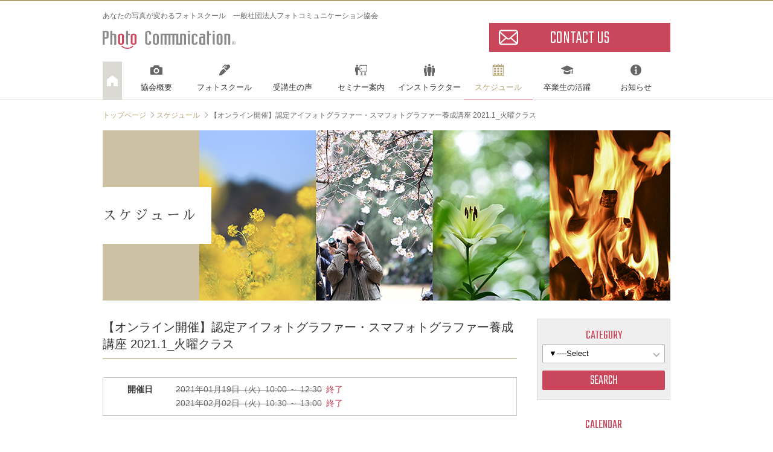

--- FILE ---
content_type: text/html; charset=UTF-8
request_url: https://photo-communication.jp/schedule/1150.html
body_size: 29929
content:
<!DOCTYPE html>
<html lang="ja">
<head>
<meta charset="UTF-8">
<meta name="viewport" content="width=device-width, initial-scale=1, user-scalable=1">
<meta name="format-detection" content="telephone=no">
<link rel="shortcut icon" href="https://photo-communication.jp/favicon.ico">
<link rel="alternate" type="application/rss+xml" title="一般社団法人フォトコミュニケーション協会 RSS Feed" href="https://photo-communication.jp/feed/">
<title>【オンライン開催】認定アイフォトグラファー・スマフォトグラファー養成講座 2021.1_火曜クラス | 一般社団法人フォトコミュニケーション協会</title>
<link rel="canonical" href="https://photo-communication.jp/schedule/1150.html">
<meta property="og:locale" content="ja_JP">
<meta property="og:type" content="article">
<meta property="og:title" content="【オンライン開催】認定アイフォトグラファー・スマフォトグラファー養成講座 2021.1_火曜クラス | 一般社団法人フォトコミュニケーション協会">
<meta property="og:description" content="[ 2021年1月19日; 10:00 AM 〜 12:30 PM. 2021年2月2日; 10:30 AM 〜 1:00 PM. ] 
あなたの心が動いたときがシャッターチャンス。いつでも撮れる、等身大のカメラ。

普段気軽に使っている、一番身近なカメラ（iPhone・スマートフォン）を使ってドラマティックな写真を撮る方法を「撮影編」「レタッチ編」の２回コースでお伝えします。

受講者の方には、アイフォトグラファー・スマフォトグラファー養成講座専用テキストをお渡しします。（ダウンロード形式）












【フォトレッスンの流れ】

&nbsp;レッスンの内容は、以下を予定しています。（※予告なく変更する場合がございます）

レッスン1「撮影編」（2021/01/19）

自己紹介写真で自分が好きになる「フォトコミュニケーション」iPhone・スマホのカメラの仕組み写真を撮るときに大切なこと知っていると差が出る機能（構図、バーストモード、ピント、背景をボカす、露出、HDRなど）プロのテクニックをiPhone・スマホ向けにアレンジ

～【撮影実習】～

さあ撮影しよう！まとめ



レッスン2「レタッチ編」（2021/02/02）

自己紹介オススメの無料加工アプリ「Snapseed」の使い方今オススメの、無料加工アプリでアートに表現しよう撮ったままより、感じたままへ。写真のレタッチのコツ

～【撮影実習】～

さあ撮影しよう！まとめ



レッスン１と２を修了された方には、一般社団法人フォトコミュニケーション協会認定の「アイフォトグラファー®、スマフォトグラファー®」認定書を授与します。※アイフォトグラファーと、スマフォトグラファーは　一般社団法人フォトコミュニケーション協会の商標登録です。



＞セミナーの詳細・他日程はこちら">
<meta property="og:url" content="https://photo-communication.jp/schedule/1150.html">
<meta property="og:site_name" content="一般社団法人フォトコミュニケーション協会">
<meta property="article:tag" content="アイフォト・スマホ">
<meta property="article:section" content="スケジュール">
<meta property="article:published_time" content="2020-12-17T01:34:53+00:00">
<meta property="article:modified_time" content="2021-01-27T01:51:39+00:00">
<meta property="og:updated_time" content="2021-01-27T01:51:39+00:00">
<meta property="og:image" content="https://photo-communication.jp/images/2020/09/iphoto_mayu.jpg">
<meta property="og:image:secure_url" content="https://photo-communication.jp/images/2020/09/iphoto_mayu.jpg">
<meta name="twitter:card" content="summary_large_image">
<meta name="twitter:description" content="[ 2021年1月19日; 10:00 AM 〜 12:30 PM. 2021年2月2日; 10:30 AM 〜 1:00 PM. ] あなたの心が動いたときがシャッターチャンス。いつでも撮れる、等身大のカメラ。  普段気軽に使っている、一番身近なカメラ（iPhone・スマートフォン）を使ってドラマティックな写真を撮る方法を「撮影編」「レタッチ編」の２回コースでお伝えします。  受講者の方には、アイフォトグラファー・スマフォトグラファー養成講座専用テキストをお渡しします。（ダウンロード形式）             【フォトレッスンの流れ】  &nbsp;レッスンの内容は、以下を予定しています。（※予告なく変更する場合がございます）  レッスン1「撮影編」（2021/01/19）  自己紹介写真で自分が好きになる「フォトコミュニケーション」iPhone・スマホのカメラの仕組み写真を撮るときに大切なこと知っていると差が出る機能（構図、バーストモード、ピント、背景をボカす、露出、HDRなど）プロのテクニックをiPhone・スマホ向けにアレンジ  ～【撮影実習】～  さあ撮影しよう！まとめ    レッスン2「レタッチ編」（2021/02/02）  自己紹介オススメの無料加工アプリ「Snapseed」の使い方今オススメの、無料加工アプリでアートに表現しよう撮ったままより、感じたままへ。写真のレタッチのコツ  ～【撮影実習】～  さあ撮影しよう！まとめ    レッスン１と２を修了された方には、一般社団法人フォトコミュニケーション協会認定の「アイフォトグラファー®、スマフォトグラファー®」認定書を授与します。※アイフォトグラファーと、スマフォトグラファーは　一般社団法人フォトコミュニケーション協会の商標登録です。    ＞セミナーの詳細・他日程はこちら">
<meta name="twitter:title" content="【オンライン開催】認定アイフォトグラファー・スマフォトグラファー養成講座 2021.1_火曜クラス | 一般社団法人フォトコミュニケーション協会">
<meta name="twitter:image" content="https://photo-communication.jp/images/2020/09/iphoto_mayu.jpg">
<script type='application/ld+json' class='yoast-schema-graph yoast-schema-graph--main'>{"@context":"https://schema.org","@graph":[{"@type":"WebSite","@id":"https://photo-communication.jp/#website","url":"https://photo-communication.jp/","name":"\u4e00\u822c\u793e\u56e3\u6cd5\u4eba\u30d5\u30a9\u30c8\u30b3\u30df\u30e5\u30cb\u30b1\u30fc\u30b7\u30e7\u30f3\u5354\u4f1a","potentialAction":{"@type":"SearchAction","target":"https://photo-communication.jp/?s={search_term_string}","query-input":"required name=search_term_string"}},{"@type":"ImageObject","@id":"https://photo-communication.jp/schedule/1150.html#primaryimage","url":"https://photo-communication.jp/images/2020/09/iphoto_mayu.jpg","width":1131,"height":1131},{"@type":"WebPage","@id":"https://photo-communication.jp/schedule/1150.html#webpage","url":"https://photo-communication.jp/schedule/1150.html","inLanguage":"ja","name":"\u3010\u30aa\u30f3\u30e9\u30a4\u30f3\u958b\u50ac\u3011\u8a8d\u5b9a\u30a2\u30a4\u30d5\u30a9\u30c8\u30b0\u30e9\u30d5\u30a1\u30fc\u30fb\u30b9\u30de\u30d5\u30a9\u30c8\u30b0\u30e9\u30d5\u30a1\u30fc\u990a\u6210\u8b1b\u5ea7 2021.1_\u706b\u66dc\u30af\u30e9\u30b9 | \u4e00\u822c\u793e\u56e3\u6cd5\u4eba\u30d5\u30a9\u30c8\u30b3\u30df\u30e5\u30cb\u30b1\u30fc\u30b7\u30e7\u30f3\u5354\u4f1a","isPartOf":{"@id":"https://photo-communication.jp/#website"},"primaryImageOfPage":{"@id":"https://photo-communication.jp/schedule/1150.html#primaryimage"},"datePublished":"2020-12-17T01:34:53+00:00","dateModified":"2021-01-27T01:51:39+00:00","author":{"@id":"https://photo-communication.jp/#/schema/person/6ef42a02b41581fec579235f352d0535"}},{"@type":["Person"],"@id":"https://photo-communication.jp/#/schema/person/6ef42a02b41581fec579235f352d0535","name":"\u7af9\u5185\u60a0\u8cb4","sameAs":[]}]}</script>
<link rel="stylesheet" href="https://photo-communication.jp/common/common.css" type="text/css">
<!-- Global site tag (gtag.js) - Google Analytics -->
<script async src="https://www.googletagmanager.com/gtag/js?id=UA-54435453-3" defer></script>
<script>
  window.dataLayer = window.dataLayer || [];
  function gtag(){dataLayer.push(arguments);}
  gtag('js', new Date());

  gtag('config', 'UA-54435453-3');
</script>
<script type="text/javascript" src="//ajax.googleapis.com/ajax/libs/jquery/3.3.1/jquery.min.js"></script>
<script type="text/javascript" src="//code.jquery.com/jquery-migrate-3.0.1.js"></script>
<script type="text/javascript" src="https://photo-communication.jp/common/js/common.js" charset="utf-8"></script>
</head>
<body data-rsssl=1>
<div id="mm_wrapper">
<div id="loader"></div>
<div id="fcom_wrapper" class="wrapper wrapper_schedule">
<header>
<div id="header_fix">
<div id="header_box">
<div id="head_description"><span>あなたの写真が変わるフォトスクール</span></div>
<div id="header_cpname">一般社団法人フォトコミュニケーション協会</div>
<div id="header_logo"><a href="https://photo-communication.jp/">一般社団法人フォトコミュニケーション協会</a></div>
<div id="header_cpname2">一般社団法人フォトコミュニケーション協会</div>
<div id="fcom_nav_open">
<a id="slide_btn"><span>MENU</span></a>
</div>
</div>
<div id="fcom_nav_box" class="nav_fix">
<nav id="fcom_nav">
<ul class="fcom_menu">
<li id="menu_id_top" class="fcom_menuitem"><a href="https://photo-communication.jp/" class="main_listitem"><span data-micon="menu_id_top">トップページ</span></a></li>
<li id="menu_id_about" class="fcom_menuitem"><a href="https://photo-communication.jp/about/" title="協会概要" class="main_listitem"><span data-micon="menu_id_about">協会概要</span></a></li>
<li id="menu_id_school" class="fcom_menuitem"><a href="https://photo-communication.jp/school/" title="フォトスクール" class="main_listitem"><span data-micon="menu_id_school">フォトスクール</span></a>
<ul id="fcom_sub_school" data-menu="fcom_sub_school" class="fcom_submenu">
<li id="fcom_sub_faq" class="nlv2"><a href="https://photo-communication.jp/school/faq/" class="nlv2"><span>よくある質問</span></a></li>
</ul>
</li>
<li id="menu_id_voice" class="fcom_menuitem"><a href="https://photo-communication.jp/voice/" title="受講生の声" class="main_listitem"><span data-micon="menu_id_voice">受講生の声</span></a></li>
<li id="menu_id_seminar" class="fcom_menuitem"><a href="https://photo-communication.jp/seminar/" title="セミナー案内" class="main_listitem"><span data-micon="menu_id_seminar">セミナー案内</span></a></li>
<li id="menu_id_instructor" class="fcom_menuitem"><a href="https://photo-communication.jp/instructor/" title="インストラクター" class="main_listitem"><span data-micon="menu_id_instructor">インストラクター</span></a></li>
<li id="menu_id_schedule" class="fcom_menuitem"><a href="https://photo-communication.jp/schedule/" title="スケジュール" class="main_listitem selected"><span data-micon="menu_id_schedule">スケジュール</span></a></li>
<li id="menu_id_activity" class="fcom_menuitem"><a href="https://photo-communication.jp/activity/" title="卒業生の活躍" class="main_listitem"><span data-micon="menu_id_activity">卒業生の活躍</span></a></li>
<li id="menu_id_information" class="fcom_menuitem"><a href="https://photo-communication.jp/information/" title="お知らせ" class="main_listitem"><span data-micon="menu_id_information">お知らせ</span></a></li>
<li id="menu_id_exhibition" class="fcom_menuitem"><a href="https://photo-communication.jp/exhibition/" title="アドバンス修了生合同写真展" class="main_listitem"><span data-micon="menu_id_exhibition">アドバンス修了生合同写真展</span></a>
<ul id="fcom_sub_exhibition" data-menu="fcom_sub_exhibition" class="fcom_submenu">
<li id="fcom_sub_the6th" class="nlv2"><a href="https://photo-communication.jp/exhibition/the6th/" class="nlv2"><span>第6回</span></a></li>
<li id="fcom_sub_the5th" class="nlv2"><a href="https://photo-communication.jp/exhibition/the5th/" class="nlv2"><span>第5回</span></a></li>
<li id="fcom_sub_the4th" class="nlv2"><a href="https://photo-communication.jp/exhibition/the4th/" class="nlv2"><span>第4回</span></a></li>
<li id="fcom_sub_the3rd" class="nlv2"><a href="https://photo-communication.jp/exhibition/the3rd/" class="nlv2"><span>第3回</span></a></li>
<li id="fcom_sub_the2nd" class="nlv2"><a href="https://photo-communication.jp/exhibition/the2nd/" class="nlv2"><span>第2回</span></a></li>
<li id="fcom_sub_the1st" class="nlv2"><a href="https://photo-communication.jp/exhibition/the1st/" class="nlv2"><span>第1回</span></a></li>
</ul>
</li>
</ul>
</nav>
</div>
</div>
</header>
<div id="header_form" class="contact-form">
<div>
<p class="turnBoxButton btn_contact">CONTACT US</p>
</div>
<div>
<form method="post" id="ia_contact">
<p class="close turnBoxButton turnBoxButtonPrev"><span>close</span></p>
<ul class="user-information">
<li>
<label for="ia_name">お名前</label><input type="text" name="ia_name" id="ia_name">
<p id="ia_name_err"></p>
</li>
<li>
<label for="ia_email">Eメール</label><input type="text" name="ia_email" id="ia_email">
<p id="ia_email_err"></p>
</li>
</ul>
<textarea name="ia_mailbody" id="ia_mailbody"></textarea>
<p id="ia_mailbody_err"></p>
<section class="check">
<div>
<p class="confirm-button turnBoxButton">内容確認</p>
</div>
<div>
<p class="cancel turnBoxButton turnBoxButtonPrev">訂正</p>
<p class="send turnBoxButton">送信</p>
</div>
</section>
</form>
</div>
<div>
<p class="turnBoxButton turnBoxButtonPrev" id="result_text">…</p>
</div>
</div>
<main>
<nav id="fcom_footpass">
<ul>
<li><a href="https://photo-communication.jp/">トップページ</a></li>
<li><a href="https://photo-communication.jp/schedule/">スケジュール</a></li>
<li>【オンライン開催】認定アイフォトグラファー・スマフォトグラファー養成講座 2021.1_火曜クラス</li>
</ul>
</nav>
<article id="fcom_art" class="art_schedule">
<h2 class="cat_title" id="cat_title_schedule"><span>スケジュール</span></h2>
<div id="cont_wrap">
<section class="fcom_sec sec_schedule" id="schedule1150">
<h1 class="sec_title"><span>【オンライン開催】認定アイフォトグラファー・スマフォトグラファー養成講座 2021.1_火曜クラス</span></h1>
<div class="eve_date">
<h4>開催日</h4>
<ul>
<li><s>2021年01月19日（火）10:00 ～ 12:30</s><span class="msg_end">終了</span></li>
<li><s>2021年02月02日（火）10:30 ～ 13:00</s><span class="msg_end">終了</span></li>
</ul>
</div>

<p><strong>あなたの心が動いたときがシャッターチャンス。</strong><br><strong>いつでも撮れる、等身大のカメラ。</strong></p>



<p>普段気軽に使っている、一番身近なカメラ（iPhone・スマートフォン）を使ってドラマティックな写真を撮る方法を「撮影編」「レタッチ編」の２回コースでお伝えします。</p>



<p>受講者の方には、アイフォトグラファー・スマフォトグラファー養成講座専用テキストをお渡しします。（ダウンロード形式）</p>



<div style="height:100px" aria-hidden="true" class="wp-block-spacer"></div>



<div class="wp-block-columns has-2-columns photo_2clm">
<div class="wp-block-column">
<figure class="wp-block-image"><img src="https://photo-communication.jp/images/2020/09/iphoto_mayu.jpg" alt="" class="wp-image-1078" /></figure>
</div>



<div class="wp-block-column">
<figure class="wp-block-image"><img src="https://photo-communication.jp/images/2019/06/iphoto_03.png" alt="" class="wp-image-333" /></figure>
</div>
</div>



<div style="height:100px" aria-hidden="true" class="wp-block-spacer"></div>



<h3>【フォトレッスンの流れ】</h3>



<p>&nbsp;レッスンの内容は、以下を予定しています。<br>（※予告なく変更する場合がございます）</p>



<h4>レッスン1「撮影編」（2021/01/19）</h4>



<ul><li>自己紹介</li><li>写真で自分が好きになる「フォトコミュニケーション」</li><li>iPhone・スマホのカメラの仕組み</li><li>写真を撮るときに大切なこと</li><li>知っていると差が出る機能<br>（構図、バーストモード、ピント、背景をボカす、露出、HDRなど）</li><li>プロのテクニックをiPhone・スマホ向けにアレンジ</li></ul>



<p>～【撮影実習】～</p>



<ul><li>さあ撮影しよう！</li><li>まとめ</li></ul>



<div style="height:100px" aria-hidden="true" class="wp-block-spacer"></div>



<h4>レッスン2「レタッチ編」（2021/02/02）</h4>



<ul><li>自己紹介</li><li>オススメの無料加工アプリ「Snapseed」の使い方</li><li>今オススメの、無料加工アプリでアートに表現しよう</li><li>撮ったままより、感じたままへ。写真のレタッチのコツ</li></ul>



<p>～【撮影実習】～</p>



<ul><li>さあ撮影しよう！</li><li>まとめ</li></ul>



<div style="height:100px" aria-hidden="true" class="wp-block-spacer"></div>



<p>レッスン１と２を修了された方には、一般社団法人フォトコミュニケーション協会認定の<strong>「アイフォトグラファー®、スマフォトグラファー®」認定書</strong>を授与します。<br><br>※アイフォトグラファーと、スマフォトグラファーは<br>　一般社団法人フォトコミュニケーション協会の商標登録です。</p>



<div style="height:100px" aria-hidden="true" class="wp-block-spacer"></div>



<p><a href="https://photo-communication.jp/seminar/iphoto.html">＞セミナーの詳細・他日程はこちら</a></p>



<div style="height:100px" aria-hidden="true" class="wp-block-spacer"></div>
<p class="t_red">お申込みの受付は終了しました</p>
<table>
<tbody>
<tr>
<th>参加資格</th>
<td>特になし</td>
</tr>
<tr>
<th>レベル</th>
<td>★☆☆☆ 初心者～</td>
</tr>
<tr>
<th>開催場所</th>
<td>オンライン会議システムZOOMを使用します。</td>
</tr>
<tr>
<th>講師</th>
<td>渕上真由</td>
</tr>
<tr>
<th>受講時間</th>
<td>２時間半</td>
</tr>
<tr>
<th>受講料</th>
<td>18,700円（税込）</td>
</tr>
<tr>
<th>定員</th>
<td>6名</td>
</tr>
<tr>
<th>持ち物</th>
<td>iPhone、スマホ<br />
筆記用具</td>
</tr>
<tr>
<th>特典</th>
<td>アイフォトグラファー・スマフォトグラファー 養成講座専用テキスト付き（ダウンロード形式）<br />
<br />
再受講の場合は、5,500円（税込）で受講いただけます。（レッスン１＆２）</td>
</tr>
<tr>
<th>備考</th>
<td>レッスン１,レッスン２をそれぞれ単発で受講される場合は、１レッスン11,000円（税込）で受講いただけます。<br />
※レッスン１・２の両方を受講された方に認定証をお渡ししています。<br />
<br />
＜お申し込みに関して＞<br />
<br />
申込締切日：〜1月18日（月）23:59<br />
※1月18日（月）15時以降にお申し込みの場合、受講料は「クレジット払い」をお願いいたします。<br />
（入金確認と、招待URL発行の事務手続きの関係上、ご協力をお願いいたします）</td>
</tr>

</tbody>
</table>


</section>
</div>
<nav id="sidebar_event">
<div id="ev_searchbox">
<form method="get" action="https://photo-communication.jp/schedule/">
<fieldset>
<legend class="sidebar_title">CATEGORY</legend>
<div class="select_wrap">
<select name="ec">
<option value="">▼----Select</option>
<option value="フォトスクール体験会">フォトスクール体験会</option>
<option value="レベル別スクール">レベル別スクール</option>
<option value="テーマ別セミナー">テーマ別セミナー</option>
<option value="マンスリーフォトカレッジ">マンスリーフォトカレッジ</option>
<option value="イベント・その他">イベント・その他</option>
</select>
</div>
</fieldset>

<!--//
<fieldset>
<legend class="sidebar_title">THEME</legend>
<div class="select_wrap">
<select name="et">
<option value="">▼----Select</option>
<option value="スマホ写真">スマホ写真</option>
<option value="商品撮影">商品撮影</option>
<option value="ポートレート">ポートレート</option>
<option value="撮られ方レッスン">撮られ方レッスン</option>
<option value="マクロ">マクロ</option>
<option value="花">花</option>
<option value="ペット">ペット</option>
<option value="料理">料理</option>
<option value="加工編集">加工編集</option>
<option value="動画">動画</option>
</select>
</div>
</fieldset>
//-->
<div class="ev_btn"><input type="submit" value="SEARCH"></div>



</form>
</div>
<div id="event-calendar" class="calendar widget ec3_widget_cal">
<h4 class="sidebar_title">CALENDAR</h4><div id='wp-calendar'>
<table class='nav'><tbody><tr>
	<td id='prev'><a id='ec3_prev' href='https://photo-communication.jp/?m=202012&amp;cat=2'>&laquo;&nbsp;12月</a></td>
	<td id='next'><a id='ec3_next' href='https://photo-communication.jp/?m=202103&amp;cat=2'>3月&nbsp;&raquo;</a></td>
</tr></tbody></table>
<table id='ec3_2021_1'>
<caption><a href="https://photo-communication.jp/?m=202101&amp;cat=2" title="View posts for 1月 2021">2021年 1月</a></caption>
<thead><tr>
	<th abbr='日曜日' scope='col' title='日曜日'>日</th>
	<th abbr='月曜日' scope='col' title='月曜日'>月</th>
	<th abbr='火曜日' scope='col' title='火曜日'>火</th>
	<th abbr='水曜日' scope='col' title='水曜日'>水</th>
	<th abbr='木曜日' scope='col' title='木曜日'>木</th>
	<th abbr='金曜日' scope='col' title='金曜日'>金</th>
	<th abbr='土曜日' scope='col' title='土曜日'>土</th>
</tr></thead>
<tbody>
	<tr><td colspan='5' class='pad'>&nbsp;</td><td id='ec3_2021_1_1'>1</td><td id='ec3_2021_1_2'>2</td></tr>
	<tr><td id='ec3_2021_1_3'>3</td><td id='ec3_2021_1_4'>4</td><td id='ec3_2021_1_5'>5</td><td id='ec3_2021_1_6'>6</td><td id='ec3_2021_1_7'>7</td><td id='ec3_2021_1_8'>8</td><td id='ec3_2021_1_9' class="ec3_postday ec3_eventday"><a href="https://photo-communication.jp/?m=20210109&amp;cat=2" title="【オンライン開催】認定アイフォトグラファー・スマフォトグラファー養成講座 2020.12_土曜クラス @10:30 AM" class="eventday">9</a></td></tr>
	<tr><td id='ec3_2021_1_10'>10</td><td id='ec3_2021_1_11'>11</td><td id='ec3_2021_1_12'>12</td><td id='ec3_2021_1_13'>13</td><td id='ec3_2021_1_14'>14</td><td id='ec3_2021_1_15'>15</td><td id='ec3_2021_1_16'>16</td></tr>
	<tr><td id='ec3_2021_1_17'>17</td><td id='ec3_2021_1_18'>18</td><td id='ec3_2021_1_19' class="ec3_postday ec3_eventday"><a href="https://photo-communication.jp/?m=20210119&amp;cat=2" title="【オンライン開催】認定アイフォトグラファー・スマフォトグラファー養成講座 2021.1_火曜クラス @10:00 AM" class="eventday">19</a></td><td id='ec3_2021_1_20'>20</td><td id='ec3_2021_1_21'>21</td><td id='ec3_2021_1_22'>22</td><td id='ec3_2021_1_23'>23</td></tr>
	<tr><td id='ec3_2021_1_24'>24</td><td id='ec3_2021_1_25'>25</td><td id='ec3_2021_1_26'>26</td><td id='ec3_2021_1_27'>27</td><td id='ec3_2021_1_28'>28</td><td id='ec3_2021_1_29'>29</td><td id='ec3_2021_1_30' class="ec3_postday ec3_eventday"><a href="https://photo-communication.jp/?m=20210130&amp;cat=2" title="【オンライン開催】写真がグッとうまくなる やさしいフォトレッスン&amp;フォトスクール説明会（2021.01.30） @11:00 AM" class="eventday">30</a></td></tr>
	<tr><td id='ec3_2021_1_31'>31</td><td colspan='6' class='pad' style='vertical-align:bottom'><a href='http://blog.firetree.net/?ec3_version=3.1.4' title='Event Calendar 3.1.4' style='display:none'><span class='ec3_ec'><span>EC</span></span></a></td></tr>
</tbody>
</table><table id='ec3_2021_2'>
<caption><a href="https://photo-communication.jp/?m=202102&amp;cat=2" title="View posts for 2月 2021">2021年 2月</a></caption>
<thead><tr>
	<th abbr='日曜日' scope='col' title='日曜日'>日</th>
	<th abbr='月曜日' scope='col' title='月曜日'>月</th>
	<th abbr='火曜日' scope='col' title='火曜日'>火</th>
	<th abbr='水曜日' scope='col' title='水曜日'>水</th>
	<th abbr='木曜日' scope='col' title='木曜日'>木</th>
	<th abbr='金曜日' scope='col' title='金曜日'>金</th>
	<th abbr='土曜日' scope='col' title='土曜日'>土</th>
</tr></thead>
<tbody>
	<tr><td colspan='1' class='pad'>&nbsp;</td><td id='ec3_2021_2_1'>1</td><td id='ec3_2021_2_2' class="ec3_postday ec3_eventday"><a href="https://photo-communication.jp/?m=20210202&amp;cat=2" title="【オンライン開催】認定アイフォトグラファー・スマフォトグラファー養成講座 2021.1_火曜クラス @10:30 AM" class="eventday">2</a></td><td id='ec3_2021_2_3' class="ec3_postday ec3_eventday"><a href="https://photo-communication.jp/?m=20210203&amp;cat=2" title="【オンライン開催】写真がグッとうまくなる やさしいフォトレッスン&amp;フォトスクール説明会（2021.02.3） @1:30 PM" class="eventday">3</a></td><td id='ec3_2021_2_4'>4</td><td id='ec3_2021_2_5'>5</td><td id='ec3_2021_2_6' class="ec3_postday ec3_eventday"><a href="https://photo-communication.jp/?m=20210206&amp;cat=2" title="【オンライン開催】写真がグッとうまくなる やさしいフォトレッスン&amp;フォトスクール説明会（2021.02.6） @11:00 AM" class="eventday">6</a></td></tr>
	<tr><td id='ec3_2021_2_7'>7</td><td id='ec3_2021_2_8'>8</td><td id='ec3_2021_2_9'>9</td><td id='ec3_2021_2_10' class="ec3_postday ec3_eventday"><a href="https://photo-communication.jp/?m=20210210&amp;cat=2" title="【オンライン開催】写真がグッとうまくなる やさしいフォトレッスン&amp;フォトスクール説明会（2021.02.10） @1:30 PM" class="eventday">10</a></td><td id='ec3_2021_2_11'>11</td><td id='ec3_2021_2_12'>12</td><td id='ec3_2021_2_13' class="ec3_postday ec3_eventday"><a href="https://photo-communication.jp/?m=20210213&amp;cat=2" title="【オンライン開催】ベーシックコース 土曜・朝クラス（東京72期） @10:00 AM" class="eventday">13</a></td></tr>
	<tr><td id='ec3_2021_2_14'>14</td><td id='ec3_2021_2_15'>15</td><td id='ec3_2021_2_16'>16</td><td id='ec3_2021_2_17' class="ec3_postday ec3_eventday"><a href="https://photo-communication.jp/?m=20210217&amp;cat=2" title="【オンライン開催】ベーシックコース 水曜・昼クラス（東京73期） @1:00 PM" class="eventday">17</a></td><td id='ec3_2021_2_18'>18</td><td id='ec3_2021_2_19'>19</td><td id='ec3_2021_2_20' class="ec3_postday ec3_eventday"><a href="https://photo-communication.jp/?m=20210220&amp;cat=2" title="フォトカレ2月ZOOM開催『フォトコミュ6周年をお花でお祝いしよう！お花を撮ってみんなで楽しむStay Home』 @1:00 PM" class="eventday">20</a></td></tr>
	<tr><td id='ec3_2021_2_21' class="ec3_postday ec3_eventday"><a href="https://photo-communication.jp/?m=20210221&amp;cat=2" title="【オンライン開催】ネットショップオーナーのための商品撮影コース 23期 @10:30 AM" class="eventday">21</a></td><td id='ec3_2021_2_22'>22</td><td id='ec3_2021_2_23'>23</td><td id='ec3_2021_2_24'>24</td><td id='ec3_2021_2_25'>25</td><td id='ec3_2021_2_26'>26</td><td id='ec3_2021_2_27' class="ec3_postday ec3_eventday"><a href="https://photo-communication.jp/?m=20210227&amp;cat=2" title="【オンライン開催】ベーシックコース 土曜・朝クラス（東京72期） @10:00 AM" class="eventday">27</a></td></tr>
	<tr><td id='ec3_2021_2_28'>28</td><td colspan='6' class='pad' style='vertical-align:bottom'><a href='http://blog.firetree.net/?ec3_version=3.1.4' title='Event Calendar 3.1.4' style='display:none'><span class='ec3_ec'><span>EC</span></span></a></td></tr>
</tbody>
</table></div>
</div>
</nav>
</article></main>
<div id="pagetop">
<a href="#">ページトップへ</a>
</div>
<footer>
<div id="footerbox">
<div id="fcom_footlink">
<ul>
<li><a class="privacy-policy-link" href="https://photo-communication.jp/privacy-policy/">プライバシーポリシー</a></li>
<li><a href="https://photo-communication.jp/cancel/">キャンセルポリシー</a></li>
<li><a href="https://photo-communication.jp/disclaimer/">免責事項</a></li>
<li><a href="https://photo-communication.jp/copyright/">著作権について</a></li>
</ul>
</div>
<div id="foot_sns">
<div class="textwidget custom-html-widget"><ul>
<li><a href="https://ja-jp.facebook.com/photocommunication.jp/" target="_blank" class="icon_fb" rel="noopener noreferrer">facebook</a></li>
<li><a href="https://www.instagram.com/photocommunication/" target="_blank" class="icon_insta" rel="noopener noreferrer">Instagram</a></li>
<li><a href="https://ameblo.jp/photo-communication/" target="_blank" class="icon_blog" rel="noopener noreferrer">Officeal BLOG</a></li>
</ul></div></div>
<div id="fcom_footcp">
<p id="f_cpname">一般社団法人フォトコミュニケーション協会</p>
<p id="f_cpadd">〒104-0061 東京都中央区銀座7丁目13番6号 サガミビル2階</p>
<div id="f_cprt"><ul>
<li>「フォトコミュニケーション」は一般社団法人フォトコミュニケーション協会の登録商標です。</li>
</ul></div>
</div>
</div>
<div id="footer_copy">© Photo Communication Association. All Rights Reserved.</div>
</footer>
</div>
</div>
</body>
</html>


--- FILE ---
content_type: text/css
request_url: https://photo-communication.jp/common/common.css
body_size: 541
content:
@charset "utf-8";

@import url('https://fonts.googleapis.com/css?family=Sawarabi+Mincho');
@import url('https://fonts.googleapis.com/css?family=Teko:300,400,500,600');
@import url(mmenu.css);
@import url(swiper.min.css);
@import url(./gl/dist/lightgallery.min.css);

@import url(base_common.min.css);
@import url(layout.min.css);
/*

@import url(swiper.min.css);
@import url(remodal.css);
@import url(remodal-default-theme.css);



	*/


/*

	.wf-sawarabimincho { font-family: "Sawarabi Mincho"; }

	font-family: 'Teko', sans-serif;

*/



--- FILE ---
content_type: text/css
request_url: https://photo-communication.jp/common/base_common.min.css
body_size: 9678
content:
html{font-size:62.5%;width:100vw;overflow-x:hidden}body{color:#333;background:#fff;font-size:1.4rem;line-height:1.75;font-family:'メイリオ',Meiryo, 'Lucida Grande',Verdana,'Droid Sans','ヒラギノ角ゴ Pro W3','Hiragino Kaku Gothic ProN','ＭＳ Ｐゴシック',sans-serif;margin:0;padding:0;text-align:center;width:100vw;overflow-x:hidden}h1,h2,h3,h4,h5,h6,p,form,fieldset{margin:0;padding:0;border:0}li,ul,ol,dl,dt,dd{margin-top:0;margin-bottom:0;padding-top:0;padding-bottom:0}img{border:0;vertical-align:bottom;max-width:100%;height:auto}svg{border:0;vertical-align:top}hr{display:block;height:1px;border:0;border-top:1px solid #cccccc;margin:1em 0;padding:0}em{font-style:normal;font-weight:normal}strong,b{font-weight:bold}a{text-decoration:none;color:#B2A276;-webkit-transition:color 0.5s ease, opacity 0.5s ease;-moz-transition:color 0.5s ease, opacity 0.5s ease;-o-transition:color 0.5s ease, opacity 0.5s ease;transition:color 0.5s ease, opacity 0.5s ease}a:hover{text-decoration:underline;opacity:0.7;filter:alpha(opacity=70)}article,aside,details,figcaption,figure,footer,header,hgroup,menu,nav,section,address,main{display:block}.fr{font-size:1.4rem}.fl{font-size:1.6rem}.fll{font-size:1.8rem}.fs{font-size:1.3rem;line-height:1.6}.fss{font-size:1.2rem;line-height:1.4}@media screen and (max-width: 768px){a:hover{opacity:1;filter:alpha(opacity=100)}.fr{font-size:1.5rem}.fl{font-size:1.7rem}.fll{font-size:2.0rem}.fs{font-size:1.3rem;line-height:1.6}.fss{font-size:1.1rem;line-height:1.4}}@media screen and (max-width: 480px){.fr{font-size:1.4rem}.fl{font-size:1.6rem}.fll{font-size:1.8rem}.fs{font-size:1.2rem}}.clr{clear:both}.hide{display:none}.show{display:block !important}.t_center{text-align:center !important}.t_left{text-align:left !important}.t_right{text-align:right !important}.t_bold{font-weight:bold !important}.t_normal{font-weight:normal !important}.t_red{color:#C9465B}.t_blue{color:#0080CB}.top_0{margin-top:0 !important}.bottom_0{margin-bottom:0 !important}.top_1{margin-top:1em !important}.bottom_1{margin-bottom:1em !important}.clr_box{zoom:100%}.clr_box:after{content:"";clear:both;height:0;display:block;visibility:hidden}.clr{clear:both}.justify{text-align:justify;text-justify:inter-ideograph}.fixed{position:fixed}.pc_only{display:block}.sp_only{display:none}@media screen and (max-width: 480px){.pc_only{display:none}.sp_only{display:block}}input[type="submit"],input[type="button"]{border-radius:0;-webkit-box-sizing:content-box;-webkit-appearance:button;appearance:button;border:none;box-sizing:border-box}input[type="submit"]::-webkit-search-decoration,input[type="button"]::-webkit-search-decoration{display:none}input[type="submit"]::focus,input[type="button"]::focus{outline-offset:-2px}p img{padding:0;max-width:100%}.centered img{margin-left:auto;margin-right:auto;margin-bottom:4px}.alignright img{padding:0;margin:0 0 0 auto}.alignleft img{padding:0;margin:0 auto 0 0}.aligncenter img{padding:0;margin:0 auto 0 auto}.alignright{float:right;text-align:right;margin-left:1em;margin-bottom:0.75em;max-width:50%}.alignleft{float:left;text-align:left;margin-right:1em;margin-bottom:0.75em;max-width:50%}.aligncenter{display:block;margin:0 auto 1em auto}.wp-caption p{text-align:center;font-size:1.3rem;line-height:1.25}.wp-caption img{margin-bottom:4px}@media screen and (max-width: 480px){.alignright,.alignleft{float:none;text-align:center;margin:0 auto 1em auto;display:block;max-width:100%}.wp-caption p{font-size:1.2rem}}p+h2,p+h3,p+h4{margin-top:40px}ol+h2,ol+h3,ol+h4{margin-top:40px}ul+h2,ul+h3,ul+h4{margin-top:40px}p,dl{margin:0 0 1em 0}ol,ul{margin:0 0 0.5em 0;padding:0 0 0 1.5em;line-height:1.5}ol li,ul li{margin:0 0 0.25em 0;padding:0}ul+p{margin-top:1em}em{background:linear-gradient(transparent 50%, #FFC8E7 50%)}.has-fs-font-size{font-size:1.3rem;line-height:1.6}.has-fl-font-size{font-size:1.8rem}.has-fll-font-size{font-size:2.0rem}@media screen and (max-width: 768px){p+h2,p+h3,p+h4{margin-top:3%}ol+h2,ol+h3,ol+h4{margin-top:3%}ul+h2,ul+h3,ul+h4{margin-top:3%}.has-fl-font-size{font-size:1.7rem}.has-fll-font-size{font-size:1.9rem}}@media screen and (max-width: 480px){p+h2,p+h3,p+h4{margin-top:6%}ol+h2,ol+h3,ol+h4{margin-top:6%}ul+h2,ul+h3,ul+h4{margin-top:6%}.has-fs-font-size{font-size:1.2rem}.has-fl-font-size{font-size:1.5rem}.has-fll-font-size{font-size:1.7rem}}figure{margin:0}embed,iframe,object,video{margin-bottom:1.75em;max-width:100%;vertical-align:middle}.editor-block-list__block[data-type="core/embed"][data-align=left] .editor-block-list__block-edit,.editor-block-list__block[data-type="core/embed"][data-align=right] .editor-block-list__block-edit{max-width:360px;width:100%}.wp-block-embed{margin-bottom:1em}.wp-block-embed.alignleft,.wp-block-embed.alignright{max-width:360px;width:100%}.wp-block-embed figcaption{margin-top:.5em;margin-bottom:1em;color:#555d66;text-align:center;font-size:1.3rem;line-height:1.4}.wp-block-embed.wp-embed-aspect-1-1 .wp-block-embed__wrapper,.wp-block-embed.wp-embed-aspect-1-2 .wp-block-embed__wrapper,.wp-block-embed.wp-embed-aspect-16-9 .wp-block-embed__wrapper,.wp-block-embed.wp-embed-aspect-18-9 .wp-block-embed__wrapper,.wp-block-embed.wp-embed-aspect-21-9 .wp-block-embed__wrapper,.wp-block-embed.wp-embed-aspect-4-3 .wp-block-embed__wrapper,.wp-block-embed.wp-embed-aspect-9-16 .wp-block-embed__wrapper{position:relative}.wp-block-embed.wp-embed-aspect-1-1 .wp-block-embed__wrapper::before,.wp-block-embed.wp-embed-aspect-1-2 .wp-block-embed__wrapper::before,.wp-block-embed.wp-embed-aspect-16-9 .wp-block-embed__wrapper::before,.wp-block-embed.wp-embed-aspect-18-9 .wp-block-embed__wrapper::before,.wp-block-embed.wp-embed-aspect-21-9 .wp-block-embed__wrapper::before,.wp-block-embed.wp-embed-aspect-4-3 .wp-block-embed__wrapper::before,.wp-block-embed.wp-embed-aspect-9-16 .wp-block-embed__wrapper::before{content:"";display:block;padding-top:50%}.wp-block-embed.wp-embed-aspect-1-1 .wp-block-embed__wrapper iframe,.wp-block-embed.wp-embed-aspect-1-2 .wp-block-embed__wrapper iframe,.wp-block-embed.wp-embed-aspect-16-9 .wp-block-embed__wrapper iframe,.wp-block-embed.wp-embed-aspect-18-9 .wp-block-embed__wrapper iframe,.wp-block-embed.wp-embed-aspect-21-9 .wp-block-embed__wrapper iframe,.wp-block-embed.wp-embed-aspect-4-3 .wp-block-embed__wrapper iframe,.wp-block-embed.wp-embed-aspect-9-16 .wp-block-embed__wrapper iframe{position:absolute;top:0;right:0;bottom:0;left:0;width:100%;height:100%}.wp-block-embed.wp-embed-aspect-21-9 .wp-block-embed__wrapper::before{padding-top:42.85%}.wp-block-embed.wp-embed-aspect-18-9 .wp-block-embed__wrapper::before{padding-top:50%}.wp-block-embed.wp-embed-aspect-16-9 .wp-block-embed__wrapper::before{padding-top:56.25%}.wp-block-embed.wp-embed-aspect-4-3 .wp-block-embed__wrapper::before{padding-top:75%}.wp-block-embed.wp-embed-aspect-1-1 .wp-block-embed__wrapper::before{padding-top:100%}.wp-block-embed.wp-embed-aspect-9-6 .wp-block-embed__wrapper::before{padding-top:66.66%}.wp-block-embed.wp-embed-aspect-1-2 .wp-block-embed__wrapper::before{padding-top:200%}.wp-block-column{margin-bottom:1em}.wp-block-image{clear:both;max-width:100%;margin-bottom:4px;text-align:center;margin-left:0;margin-right:0}.wp-block-image img{max-width:100%}.wp-block-image.aligncenter{text-align:center}.wp-block-image.alignfull img,.wp-block-image.alignwide img{width:100%}.wp-block-image .aligncenter,.wp-block-image .alignleft,.wp-block-image .alignright,.wp-block-image.is-resized{display:table;margin-left:0;margin-right:0}.wp-block-image .aligncenter>figcaption,.wp-block-image .alignleft>figcaption,.wp-block-image .alignright>figcaption,.wp-block-image.is-resized>figcaption{display:table-caption;caption-side:bottom}.wp-block-image .alignleft{float:left;margin-right:1em}.wp-block-image .alignright{float:right;margin-left:1em}.wp-block-image .aligncenter{margin-left:auto;margin-right:auto}.wp-block-image figcaption{margin-top:.5em;margin-bottom:1em;text-align:center;font-size:1.3rem;line-height:1.4}.wp-block-button{display:block;margin:1.5em 0}.wp-block-button .wp-block-button__link{display:inline-block;font-family:'メイリオ',Meiryo, 'Lucida Grande',Verdana,'Droid Sans','ヒラギノ角ゴ Pro W3','Hiragino Kaku Gothic ProN','ＭＳ Ｐゴシック',sans-serif;cursor:pointer;height:30px;line-height:30px;box-sizing:border-box;background:#C9465B;color:#fff;padding:0 1.5em;border:0;border-radius:15px;overflow:hidden;white-space:nowrap;text-overflow:ellipsis}.wp-block-button .wp-block-button__link:hover{text-decoration:none}.wp-block-button .wp-block-button__link[target="_blank"]{background-image:none !important}.wp-block-spacer{clear:both;box-sizing:border-box;margin:0;height:30px !important}@media screen and (max-width: 480px){.wp-block-spacer{height:20px !important}}@media screen and (max-width: 480px){.wp-block-image .alignleft{float:none;margin:0 auto 1em auto}.wp-block-image .alignright{float:none;margin:0 auto 1em auto}.wp-block-spacer{height:10px !important}}#fcom_art .fcom_sec h3.title_gallery{border:0;margin:0 0 0.1em 0;padding:0;font-family:'Teko', sans-serif;font-weight:300;line-height:1.2;font-size:3.8rem;text-align:center;color:#C9465B}.gl_box{margin:50px -4px 0 -4px}.grid-sizer,.grid-item{display:block;width:25%}.grid-item{box-sizing:border-box;margin:0 0 8px 0;padding:0 4px}@media screen and (max-width: 768px){#fcom_art .fcom_sec h3.title_gallery{font-size:3.4rem}.gl_box{margin:30px -4px 0 -4px}.grid-sizer,.grid-item{width:33.3%}}@media screen and (max-width: 480px){#fcom_art .fcom_sec h3.title_gallery{font-size:3.0rem}.gl_box{margin:20px -2px 0 -2px}.grid-sizer,.grid-item{width:50%}.grid-item{box-sizing:border-box;margin:0 0 4px 0;padding:0 2px}}


--- FILE ---
content_type: text/css
request_url: https://photo-communication.jp/common/layout.min.css
body_size: 91874
content:
#loader{background:#fff;height:100%;left:0;position:fixed;top:0;width:100%;z-index:10001}.cssload-container *,.cssload-container *:before,.cssload-container *:after{box-sizing:border-box;-o-box-sizing:border-box;-ms-box-sizing:border-box;-webkit-box-sizing:border-box;-moz-box-sizing:border-box}.cssload-container{margin:auto;position:absolute;width:60px;height:22px;top:0;bottom:0;left:0;right:0}.cssload-container>div{float:left;background:#b4a175;height:100%;width:4px;margin-right:1px;display:inline-block}.cssload-container .cssload-shaft1{animation-delay:0.06s;-o-animation-delay:0.06s;-ms-animation-delay:0.06s;-webkit-animation-delay:0.06s;-moz-animation-delay:0.06s}.cssload-container .cssload-shaft2{animation-delay:0.12s;-o-animation-delay:0.12s;-ms-animation-delay:0.12s;-webkit-animation-delay:0.12s;-moz-animation-delay:0.12s}.cssload-container .cssload-shaft3{animation-delay:0.17s;-o-animation-delay:0.17s;-ms-animation-delay:0.17s;-webkit-animation-delay:0.17s;-moz-animation-delay:0.17s}.cssload-container .cssload-shaft4{animation-delay:0.23s;-o-animation-delay:0.23s;-ms-animation-delay:0.23s;-webkit-animation-delay:0.23s;-moz-animation-delay:0.23s}.cssload-container .cssload-shaft5{animation-delay:0.29s;-o-animation-delay:0.29s;-ms-animation-delay:0.29s;-webkit-animation-delay:0.29s;-moz-animation-delay:0.29s}.cssload-container .cssload-shaft6{animation-delay:0.35s;-o-animation-delay:0.35s;-ms-animation-delay:0.35s;-webkit-animation-delay:0.35s;-moz-animation-delay:0.35s}.cssload-container .cssload-shaft7{animation-delay:0.4s;-o-animation-delay:0.4s;-ms-animation-delay:0.4s;-webkit-animation-delay:0.4s;-moz-animation-delay:0.4s}.cssload-container .cssload-shaft8{animation-delay:0.46s;-o-animation-delay:0.46s;-ms-animation-delay:0.46s;-webkit-animation-delay:0.46s;-moz-animation-delay:0.46s}.cssload-container .cssload-shaft9{animation-delay:0.52s;-o-animation-delay:0.52s;-ms-animation-delay:0.52s;-webkit-animation-delay:0.52s;-moz-animation-delay:0.52s}.cssload-container .cssload-shaft10{animation-delay:0.58s;-o-animation-delay:0.58s;-ms-animation-delay:0.58s;-webkit-animation-delay:0.58s;-moz-animation-delay:0.58s}.cssload-container>div{margin-right:0;animation:cssload-wave 1.73s infinite ease-in-out;-o-animation:cssload-wave 1.73s infinite ease-in-out;-ms-animation:cssload-wave 1.73s infinite ease-in-out;-webkit-animation:cssload-wave 1.73s infinite ease-in-out;-moz-animation:cssload-wave 1.73s infinite ease-in-out;width:6px;opacity:0;filter:alpha(opacity=0);transform:scaleY(0.1);-o-transform:scaleY(0.1);-ms-transform:scaleY(0.1);-webkit-transform:scaleY(0.1);-moz-transform:scaleY(0.1)}@keyframes cssload-wave{50%{transform:scaleY(1.5);background:#ddd7c6;opacity:1;filter:alpha(opacity=100)}}@-o-keyframes cssload-wave{50%{-o-transform:scaleY(1.5);background:#ddd7c6;opacity:1;filter:alpha(opacity=100)}}@-ms-keyframes cssload-wave{50%{-ms-transform:scaleY(1.5);background:#ddd7c6;opacity:1;filter:alpha(opacity=100)}}@-webkit-keyframes cssload-wave{50%{-webkit-transform:scaleY(1.5);background:#ddd7c6;opacity:1;filter:alpha(opacity=100)}}@-moz-keyframes cssload-wave{50%{-moz-transform:scaleY(1.5);background:#ddd7c6;opacity:1;filter:alpha(opacity=100)}}#header_form{position:absolute;margin:auto;z-index:3;top:36px;right:calc((100vw - 940px) / 2);left:auto}.contact-form{color:#fff;text-align:center}.turnBoxFace{box-sizing:border-box}.contact-form.turnBoxCurrentFace1>.turnBoxFaceNum1,.contact-form.turnBoxCurrentFace3>.turnBoxFaceNum3{background-color:#C9465B}.contact-form.turnBoxCurrentFace1>.turnBoxFaceNum1:hover,.contact-form.turnBoxCurrentFace3>.turnBoxFaceNum3:hover{background-color:#D16172}.contact-form>.turnBoxFaceNum1,.contact-form>.turnBoxFaceNum3{background-color:#B73548}.contact-form.turnBoxCurrentFace2>.turnBoxFaceNum2{background-color:#B2A276}.contact-form>.turnBoxFaceNum1 p{width:100%;height:100%;margin:0;padding:0;cursor:pointer;font-size:1.8rem;line-height:20px;position:relative;font-family:'Teko', sans-serif;font-weight:300;line-height:51px;font-size:3.0rem;background-image:url("data:image/svg+xml;charset=utf8,%3Csvg version='1.1' xmlns='http://www.w3.org/2000/svg' xmlns:xlink='http://www.w3.org/1999/xlink' width='50' height='50' viewBox='0 0 50 50' style='enable-background:new 0 0 50 50;' xml:space='preserve'%3E%3Cstyle type='text/css'%3E.st0%7Bfill:%23fff;%7D%3C/style%3E%3Cg%3E%3Cpath class='st0' d='M49.9,11c-0.2-1.1-0.7-2.2-1.4-3c-0.1-0.2-0.3-0.4-0.5-0.5c-1.2-1.3-3-2-4.9-2H6.9C5,5.4,3.3,6.2,2,7.4 C1.9,7.6,1.7,7.7,1.6,7.9c-0.7,0.9-1.2,1.9-1.4,3C0,11.4,0,11.9,0,12.3v25.4c0,1,0.2,1.9,0.6,2.8C0.9,41.2,1.4,42,2,42.6 c0.2,0.2,0.3,0.3,0.5,0.4c1.2,1,2.7,1.6,4.4,1.6h36.1c1.7,0,3.2-0.6,4.4-1.6c0.2-0.1,0.3-0.3,0.5-0.4c0.6-0.6,1.1-1.3,1.5-2.1v0 c0.4-0.8,0.6-1.8,0.6-2.7V12.3C50,11.9,50,11.4,49.9,11z M4.5,9.9c0.6-0.6,1.5-1,2.4-1h36.1c0.9,0,1.8,0.4,2.4,1 c0.1,0.1,0.2,0.2,0.3,0.4L26.8,26.8c-0.5,0.5-1.2,0.7-1.8,0.7c-0.7,0-1.3-0.2-1.8-0.7L4.2,10.3C4.3,10.1,4.4,10,4.5,9.9z M3.5,37.7 V13.9l13.7,12L3.6,37.8C3.5,37.8,3.5,37.7,3.5,37.7z M43.1,41.1H6.9c-0.6,0-1.2-0.2-1.7-0.4L19.7,28l1.3,1.2c1.1,1,2.5,1.5,3.9,1.5 c1.4,0,2.8-0.5,3.9-1.5l1.3-1.2l14.4,12.6C44.3,40.9,43.7,41.1,43.1,41.1z M46.5,37.7c0,0.1,0,0.1,0,0.1L32.7,25.9l13.7-12V37.7z'/%3E%3C/g%3E%3C/svg%3E");background-repeat:no-repeat;background-position:16px center;background-size:32px auto}.contact-form>.turnBoxFaceNum3 p{width:100%;height:48px;line-height:48px;font-size:1.4rem}.contact-form>.turnBoxFaceNum2{background-color:#CBC1A3}.contact-form>.turnBoxFace{box-sizing:border-box}.contact-form textarea,.contact-form input{-webkit-transition:all 240ms ease-in-out 0ms;-moz-transition:all 240ms ease-in-out 0ms;-ms-transition:all 240ms ease-in-out 0ms;-o-transition:all 240ms ease-in-out 0ms;transition:all 240ms ease-in-out 0ms;background-color:#fff;border:1px solid transparent}.contact-form textarea.lock,.contact-form input.lock{background-color:rgba(255,255,255,0.75);border-color:rgba(0,0,0,0.15)}.contact-form textarea{margin-top:6px;width:90%;height:150px;resize:none;padding:0.25em;font-size:15px;box-sizing:border-box}.user-information{width:90%;margin:0 auto;padding:30px 0 0 0;list-style:none}.user-information li label{width:30%;text-align:right;font-size:1.4rem;box-sizing:border-box;padding-right:3%;display:inline-block}.user-information>li>input{width:70%;height:24px;padding:0.25em 0;font-size:1.5rem;box-sizing:border-box}.user-information>li:first-child{margin-bottom:4px}.user-information p{margin:2px 0 0 0;height:16px;font-size:1.1rem;line-height:1.3;text-align:right;color:#FFFF73}#ia_mailbody_err{margin:2px 0 0 0;height:16px;font-size:1.1rem;line-height:1.3;text-align:right;color:#FFFF73;width:90%;margin:2px auto 0 auto}#ia_contact{position:relative}#ia_contact .close{position:absolute;background-color:#000;cursor:pointer;top:0;right:0;width:22px;height:22px;text-align:left;font-size:20%;text-indent:-940px;overflow:hidden}#ia_contact .close::before,#ia_contact .close::after{content:"";display:block;width:16px;height:2px;background:#fff;position:absolute;margin:auto;left:3px;-webkit-transition:all 0.3s ease;transition:all 0.3s ease}#ia_contact .close::before{top:10px;-webkit-transform:rotate(-45deg);transform:rotate(-45deg)}#ia_contact .close::after{top:10px;-webkit-transform:rotate(45deg);transform:rotate(45deg)}#ia_contact .close:hover::before{top:10px;-webkit-transform:rotate(0);transform:rotate(0)}#ia_contact .close:hover::after{top:10px;-webkit-transform:rotate(0);transform:rotate(0)}.check{margin:0 auto;margin-top:6px}.check.turnBoxCurrentFace1 .turnBoxFaceNum1{background-color:#C9465B}.check.turnBoxCurrentFace1>.turnBoxFaceNum1:hover{background-color:#D16172}.check.turnBoxCurrentFace3>.turnBoxFaceNum3:hover{background-color:#D16172}.check>.turnBoxFaceNum1{background-color:#B73548}.check>.turnBoxFaceNum2{font-size:0}.check>.turnBoxFaceNum2 .turnBoxButton{display:inline-block;width:50%;font-size:1.8rem;line-height:42px}.check p{font-size:1.8rem;line-height:42px;cursor:pointer;height:42px;box-sizing:border-box}.check.turnBoxCurrentFace2 .cancel{background-color:#782330}.check.turnBoxCurrentFace2 .send{background-color:#C9465B}.check.turnBoxCurrentFace2 .cancel:hover{background-color:#892736}.check.turnBoxCurrentFace2 .send:hover{background-color:#D16172}.cancel{background-color:#892736}.send{background-color:#D16172}@media screen and (max-width: 970px){#header_form{right:20px}}@media screen and (max-width: 768px){#header_form{left:0;right:0;top:auto}.contact-form>.turnBoxFaceNum1 p{line-height:44px;font-size:2.6rem}}#fcom_wrapper{border-top:2px solid #B2A276;width:100vw;background:#fff;margin:0 auto;position:relative;overflow:hidden;box-sizing:border-box}header{text-align:left;min-height:164px;border-bottom:1px solid #DAD9D4;box-sizing:border-box}#header_box{max-width:940px;min-height:100px;margin:0 auto;padding:4px 0 0 0;box-sizing:border-box;zoom:100%}#header_box:after{content:"";clear:both;height:0;display:block;visibility:hidden}#head_description{font-size:1.2rem;padding-right:1em;color:#666;display:inline-block;float:left;font-weight:normal;padding-top:10px;padding-bottom:4px}#header_cpname{font-weight:normal;font-size:1.2rem;color:#666;display:inline-block;padding-top:10px;padding-bottom:4px}#header_cpname a{color:#666;text-decoration:none}#header_cpname a:hover{opacity:1}#header_cpname2{font-size:1.2rem;color:#666;display:none}#header_cpname2 a{color:#666;text-decoration:none}#header_cpname2 a:hover{opacity:1}#header_logo{clear:both;font-size:20%}#header_logo span,#header_logo a{display:block;width:220px;height:40px;text-indent:-940px;overflow:hidden;background-image:url(images/logo_pca_01.svg);background-repeat:no-repeat;background-position:left bottom;background-size:100% auto}#header_box.fixed #header_logo span,#header_box.fixed #header_logo a{height:60px;background-position:left center}@media screen and (max-width: 970px){#header_box{padding:0 20px 0 10px}}@media screen and (max-width: 768px){header{border-bottom:0;min-height:100px}#header_box{width:100vw;box-sizing:border-box;padding:4px 5% 10px 5%;min-height:0;background:#fff}#header_box.fixed{z-index:999;padding-bottom:4px;box-shadow:rgba(0,0,0,0.2) 0px 3px 3px 0}#header_box.fixed #head_description,.wrapper_home #header_box.fixed #head_description,#header_box.fixed #header_cpname,#header_box.fixed #header_cpname2{display:none}}@media screen and (max-width: 640px){header{line-height:1.1;min-height:78px}.wrapper_home header{line-height:1.1;min-height:88px}#header_box{min-height:0;padding-bottom:0}#head_description{display:none}#head_description{display:none}.wrapper_home #head_description{display:block;font-size:1.1rem;height:18px;padding:2px 0}#header_cpname{display:none}#header_cpname2{display:block;font-size:1.1rem;height:20px}#header_logo{padding:5px 0}#header_logo span,#header_logo a{width:160px;height:28px;background:url(images/logo_pca_01.svg) no-repeat left top;background-size:100% auto}#header_box.fixed #header_logo span,#header_box.fixed #header_logo a{height:40px;background-position:left center}.wrapper_home #header_logo{padding:0}.wrapper_home #header_box.fixed #header_logo{padding:5px 0}}#fcom_nav_open{display:none}#fcom_nav_box{padding:0;width:100vw;background-color:#fff}#fcom_nav_box.fixed{position:fixed;top:0;box-shadow:rgba(0,0,0,0.2) 0px 3px 3px 0;z-index:999}#fcom_nav_box.fixed #fcom_nav #magic-bar{bottom:0}#fcom_nav_box #fcom_nav{max-width:940px;margin:0 auto;width:100%;display:table;table-layout:fixed;border-collapse:collapse;border-spacing:0;position:relative}#fcom_nav_box #fcom_nav .fcom_menu{margin:0;padding:0;text-align:center;list-style:none;display:table-row}#fcom_nav_box #fcom_nav .fcom_menu>li{font-size:1.3rem;line-height:1.1;display:table-cell;position:relative;padding:0;vertical-align:top}#fcom_nav_box #fcom_nav .fcom_menu>li>a{display:block;background:#fff;height:63px;box-sizing:border-box;color:#333;text-decoration:none;padding-top:36px;background-repeat:no-repeat;background-position:center 4px;background-size:20px 20px;overflow:hidden;white-space:nowrap;text-overflow:ellipsis;position:relative;z-index:1}#fcom_nav_box #fcom_nav .fcom_menu>li>a.selected,#fcom_nav_box #fcom_nav .fcom_menu>li>a:hover{color:#B2A276}#fcom_nav_box #fcom_nav .fcom_menu>li#menu_id_top{width:32px}#fcom_nav_box #fcom_nav .fcom_menu>li#menu_id_top>a{width:32px;background-color:#DAD9D4;font-size:20%;text-indent:-940px;overflow:hidden;background-image:url("data:image/svg+xml;charset=utf8,%3Csvg version='1.1' xmlns='http://www.w3.org/2000/svg' xmlns:xlink='http://www.w3.org/1999/xlink' width='50' height='50' viewBox='0 0 50 50' style='enable-background:new 0 0 50 50;' xml:space='preserve'%3E%3Cstyle type='text/css'%3E.st0%7Bfill:%23fff;%7D%3C/style%3E%3Cg%3E%3Cpolygon class='st0' points='25,0 0,18.4 0,50 19.7,50 19.7,33.1 30.3,33.1 30.3,50 50,50 50,18.4'/%3E%3C/g%3E%3C/svg%3E");background-position:center center;background-size:18px 18px}#fcom_nav_box #fcom_nav .fcom_menu>li#menu_id_top>a.selected,#fcom_nav_box #fcom_nav .fcom_menu>li#menu_id_top>a:hover{background-color:#D2C9B0}#fcom_nav_box #fcom_nav .fcom_menu>li#menu_id_exhibition{display:none}#fcom_nav_box #fcom_nav .fcom_menu>li .fcom_submenu{position:absolute;z-index:998;margin:0;padding:0;min-width:100%;list-style:none;background:rgba(255,255,255,0.9);box-shadow:rgba(0,0,0,0.2) 0px 2px 2px 0;top:63px;left:0;display:none}#fcom_nav_box #fcom_nav .fcom_menu>li .fcom_submenu li{border-bottom:1px solid #DAD9D4;margin:0;padding:0}#fcom_nav_box #fcom_nav .fcom_menu>li .fcom_submenu li:last-child{border-bottom:0}#fcom_nav_box #fcom_nav .fcom_menu>li .fcom_submenu li a{display:block;padding:0.8em 0.5em;color:#333;text-decoration:none;white-space:nowrap}#fcom_nav_box #fcom_nav .fcom_menu>li .fcom_submenu li a.selected,#fcom_nav_box #fcom_nav .fcom_menu>li .fcom_submenu li a:hover{color:#B2A276}#fcom_nav_box #fcom_nav #magic-bar{display:block;height:1px;background:#C9465B;position:absolute;bottom:-1px;z-index:999}.fcom_submenu[data-menu="fcom_sub_exhibition"] li:nth-child(1){display:none}.mm-menu a.main_listitem{background-repeat:no-repeat;background-position:20px center;background-size:20px 20px;text-align:left;padding-left:60px}.mm-menu a.main_listitem.selected,.mm-menu a.main_listitem:hover{color:#B2A276}.mm-menu a.nlv2{padding-left:10px}.mm-menu a.nlv2.selected,.mm-menu a.nlv2:hover{color:#B2A276}.mm-menu .menufont{color:#C9465B;font-family:'Teko', sans-serif;font-weight:500;font-size:2.4rem}.mm-menu #mm-menu_id_top a.main_listitem{background-image:url("data:image/svg+xml;charset=utf8,%3Csvg version='1.1' xmlns='http://www.w3.org/2000/svg' xmlns:xlink='http://www.w3.org/1999/xlink' width='50' height='50' viewBox='0 0 50 50' style='enable-background:new 0 0 50 50;' xml:space='preserve'%3E%3Cstyle type='text/css'%3E.st0%7Bfill:%23666;%7D%3C/style%3E%3Cg%3E%3Cpolygon class='st0' points='25,0 0,18.4 0,50 19.7,50 19.7,33.1 30.3,33.1 30.3,50 50,50 50,18.4'/%3E%3C/g%3E%3C/svg%3E");background-size:18px 18px}.mm-menu #mm-menu_id_top a.main_listitem.selected,.mm-menu #mm-menu_id_top a.main_listitem:hover{background-image:url("data:image/svg+xml;charset=utf8,%3Csvg version='1.1' xmlns='http://www.w3.org/2000/svg' xmlns:xlink='http://www.w3.org/1999/xlink' width='50' height='50' viewBox='0 0 50 50' style='enable-background:new 0 0 50 50;' xml:space='preserve'%3E%3Cstyle type='text/css'%3E.st0%7Bfill:%23B2A276;%7D%3C/style%3E%3Cg%3E%3Cpolygon class='st0' points='25,0 0,18.4 0,50 19.7,50 19.7,33.1 30.3,33.1 30.3,50 50,50 50,18.4'/%3E%3C/g%3E%3C/svg%3E")}#fcom_nav_box #fcom_nav .fcom_menu>li#menu_id_about>a,.mm-menu #mm-menu_id_about a.main_listitem{background-image:url("data:image/svg+xml;charset=utf8,%3Csvg version='1.1' xmlns='http://www.w3.org/2000/svg' xmlns:xlink='http://www.w3.org/1999/xlink' width='50' height='50' viewBox='0 0 50 50' style='enable-background:new 0 0 50 50;' xml:space='preserve'%3E%3Cstyle type='text/css'%3E.st0%7Bfill:%23666;%7D%3C/style%3E%3Cg%3E%3Cpath class='st0' d='M25,22c-3.4,0-6.1,2.7-6.1,6.1c0,3.4,2.7,6.1,6.1,6.1s6.1-2.7,6.1-6.1C31.1,24.7,28.4,22,25,22z'/%3E%3Cpath class='st0' d='M46.8,13.3H41c-1.3,0-2.4-0.8-3-1.9l-1.7-3.8c-0.5-1.2-1.7-1.9-3-1.9H16.6c-1.3,0-2.4,0.8-3,1.9l-1.7,3.8 c-0.5,1.2-1.7,1.9-3,1.9H3.2c-1.8,0-3.2,1.5-3.2,3.3v24.6c0,1.8,1.5,3.3,3.2,3.3h23.9h19.7c1.8,0,3.2-1.5,3.2-3.3V16.5 C50,14.7,48.5,13.3,46.8,13.3z M25,39.4c-6.2,0-11.3-5.1-11.3-11.4c0-6.3,5-11.4,11.3-11.4s11.3,5.1,11.3,11.4 C36.3,34.4,31.2,39.4,25,39.4z'/%3E%3C/g%3E%3C/svg%3E")}#fcom_nav_box #fcom_nav .fcom_menu>li#menu_id_about>a.selected,#fcom_nav_box #fcom_nav .fcom_menu>li#menu_id_about>a:hover,.mm-menu #mm-menu_id_about a.main_listitem.selected,.mm-menu #mm-menu_id_about a.main_listitem:hover{background-image:url("data:image/svg+xml;charset=utf8,%3Csvg version='1.1' xmlns='http://www.w3.org/2000/svg' xmlns:xlink='http://www.w3.org/1999/xlink' width='50' height='50' viewBox='0 0 50 50' style='enable-background:new 0 0 50 50;' xml:space='preserve'%3E%3Cstyle type='text/css'%3E.st0%7Bfill:%23B2A276;%7D%3C/style%3E%3Cg%3E%3Cpath class='st0' d='M25,22c-3.4,0-6.1,2.7-6.1,6.1c0,3.4,2.7,6.1,6.1,6.1s6.1-2.7,6.1-6.1C31.1,24.7,28.4,22,25,22z'/%3E%3Cpath class='st0' d='M46.8,13.3H41c-1.3,0-2.4-0.8-3-1.9l-1.7-3.8c-0.5-1.2-1.7-1.9-3-1.9H16.6c-1.3,0-2.4,0.8-3,1.9l-1.7,3.8 c-0.5,1.2-1.7,1.9-3,1.9H3.2c-1.8,0-3.2,1.5-3.2,3.3v24.6c0,1.8,1.5,3.3,3.2,3.3h23.9h19.7c1.8,0,3.2-1.5,3.2-3.3V16.5 C50,14.7,48.5,13.3,46.8,13.3z M25,39.4c-6.2,0-11.3-5.1-11.3-11.4c0-6.3,5-11.4,11.3-11.4s11.3,5.1,11.3,11.4 C36.3,34.4,31.2,39.4,25,39.4z'/%3E%3C/g%3E%3C/svg%3E")}#fcom_nav_box #fcom_nav .fcom_menu>li#menu_id_school>a,.mm-menu #mm-menu_id_school a.main_listitem{background-image:url("data:image/svg+xml;charset=utf8,%3Csvg version='1.1' xmlns='http://www.w3.org/2000/svg' xmlns:xlink='http://www.w3.org/1999/xlink' width='50' height='50' viewBox='0 0 50 50' style='enable-background:new 0 0 50 50;' xml:space='preserve'%3E%3Cstyle type='text/css'%3E.st0%7Bfill:%23666;%7D%3C/style%3E%3Cg%3E%3Cpath class='st0' d='M9.5-145.7c-3.4,3.4-12.1,17.6-8.7,21c3.4,3.4,17.6-5.4,21-8.7l10-10l-12.2-12.2L9.5-145.7z'/%3E%3Cpath class='st0' d='M47.5-171.4c-3.4-3.4-8.9-3.4-12.2,0l-0.8,0.8l-1.7-1.7c-1.2-1.2-2.7-1.7-4.2-1.7c-1.5,0-3.1,0.6-4.2,1.7 l-9.4,9.4c-0.8,0.8-0.8,2.1,0,2.9c0.8,0.8,2.1,0.8,2.9,0l9.4-9.4c0.4-0.4,0.8-0.5,1.3-0.5c0.5,0,0.9,0.2,1.3,0.5l1.7,1.7l-9.2,9.2 l12.2,12.2l12.9-12.9C50.8-162.6,50.8-168,47.5-171.4z M29.4-156.3l-2.1-2.1l7.9-7.9l2.1,2.1L29.4-156.3z'/%3E%3C/g%3E%3Cg%3E%3Cpath class='st0' d='M9.5,28.3c-3.4,3.4-12.1,17.6-8.7,21c3.4,3.4,17.6-5.4,21-8.7l10-10L19.5,18.3L9.5,28.3z'/%3E%3Cpath class='st0' d='M47.5,2.6c-3.4-3.4-8.9-3.4-12.2,0l-0.8,0.8l-1.7-1.7C31.6,0.6,30,0,28.5,0c-1.5,0-3.1,0.6-4.2,1.7l-9.4,9.4 c-0.8,0.8-0.8,2.1,0,2.9c0.8,0.8,2.1,0.8,2.9,0l9.4-9.4c0.4-0.4,0.8-0.5,1.3-0.5c0.5,0,0.9,0.2,1.3,0.5l1.7,1.7l-9.2,9.2l12.2,12.2 l12.9-12.9C50.8,11.4,50.8,6,47.5,2.6z M29.4,17.7l-2.1-2.1l7.9-7.9l2.1,2.1L29.4,17.7z'/%3E%3C/g%3E%3C/svg%3E");background-size:18px 18px}#fcom_nav_box #fcom_nav .fcom_menu>li#menu_id_school>a.selected,#fcom_nav_box #fcom_nav .fcom_menu>li#menu_id_school>a:hover,.mm-menu #mm-menu_id_school a.main_listitem.selected,.mm-menu #mm-menu_id_school a.main_listitem:hover{background-image:url("data:image/svg+xml;charset=utf8,%3Csvg version='1.1' xmlns='http://www.w3.org/2000/svg' xmlns:xlink='http://www.w3.org/1999/xlink' width='50' height='50' viewBox='0 0 50 50' style='enable-background:new 0 0 50 50;' xml:space='preserve'%3E%3Cstyle type='text/css'%3E.st0%7Bfill:%23B2A276;%7D%3C/style%3E%3Cg%3E%3Cpath class='st0' d='M9.5-145.7c-3.4,3.4-12.1,17.6-8.7,21c3.4,3.4,17.6-5.4,21-8.7l10-10l-12.2-12.2L9.5-145.7z'/%3E%3Cpath class='st0' d='M47.5-171.4c-3.4-3.4-8.9-3.4-12.2,0l-0.8,0.8l-1.7-1.7c-1.2-1.2-2.7-1.7-4.2-1.7c-1.5,0-3.1,0.6-4.2,1.7 l-9.4,9.4c-0.8,0.8-0.8,2.1,0,2.9c0.8,0.8,2.1,0.8,2.9,0l9.4-9.4c0.4-0.4,0.8-0.5,1.3-0.5c0.5,0,0.9,0.2,1.3,0.5l1.7,1.7l-9.2,9.2 l12.2,12.2l12.9-12.9C50.8-162.6,50.8-168,47.5-171.4z M29.4-156.3l-2.1-2.1l7.9-7.9l2.1,2.1L29.4-156.3z'/%3E%3C/g%3E%3Cg%3E%3Cpath class='st0' d='M9.5,28.3c-3.4,3.4-12.1,17.6-8.7,21c3.4,3.4,17.6-5.4,21-8.7l10-10L19.5,18.3L9.5,28.3z'/%3E%3Cpath class='st0' d='M47.5,2.6c-3.4-3.4-8.9-3.4-12.2,0l-0.8,0.8l-1.7-1.7C31.6,0.6,30,0,28.5,0c-1.5,0-3.1,0.6-4.2,1.7l-9.4,9.4 c-0.8,0.8-0.8,2.1,0,2.9c0.8,0.8,2.1,0.8,2.9,0l9.4-9.4c0.4-0.4,0.8-0.5,1.3-0.5c0.5,0,0.9,0.2,1.3,0.5l1.7,1.7l-9.2,9.2l12.2,12.2 l12.9-12.9C50.8,11.4,50.8,6,47.5,2.6z M29.4,17.7l-2.1-2.1l7.9-7.9l2.1,2.1L29.4,17.7z'/%3E%3C/g%3E%3C/svg%3E")}#fcom_nav_box #fcom_nav .fcom_menu>li#menu_id_school>a{background-position:center 5px}#fcom_nav_box #fcom_nav .fcom_menu>li#menu_id_seminar>a,.mm-menu #mm-menu_id_seminar a.main_listitem{background-image:url("data:image/svg+xml;charset=utf8,%3Csvg version='1.1' xmlns='http://www.w3.org/2000/svg' xmlns:xlink='http://www.w3.org/1999/xlink' width='50' height='50' viewBox='0 0 50 50' style='enable-background:new 0 0 50 50;' xml:space='preserve'%3E%3Cstyle type='text/css'%3E.st0%7Bfill:%23666;%7D%3C/style%3E%3Cg%3E%3Cpath class='st0' d='M9.5-145.7c-3.4,3.4-12.1,17.6-8.7,21c3.4,3.4,17.6-5.4,21-8.7l10-10l-12.2-12.2L9.5-145.7z'/%3E%3Cpath class='st0' d='M47.5-171.4c-3.4-3.4-8.9-3.4-12.2,0l-0.8,0.8l-1.7-1.7c-1.2-1.2-2.7-1.7-4.2-1.7c-1.5,0-3.1,0.6-4.2,1.7 l-9.4,9.4c-0.8,0.8-0.8,2.1,0,2.9c0.8,0.8,2.1,0.8,2.9,0l9.4-9.4c0.4-0.4,0.8-0.5,1.3-0.5c0.5,0,0.9,0.2,1.3,0.5l1.7,1.7l-9.2,9.2 l12.2,12.2l12.9-12.9C50.8-162.6,50.8-168,47.5-171.4z M29.4-156.3l-2.1-2.1l7.9-7.9l2.1,2.1L29.4-156.3z'/%3E%3C/g%3E%3Cg%3E%3Cpath class='st0' d='M8,11.8c2.3,0,4.1-1.8,4.1-4.1c0-2.3-1.8-4.1-4.1-4.1c-2.3,0-4.1,1.8-4.1,4.1C3.8,10,5.7,11.8,8,11.8z'/%3E%3Cpath class='st0' d='M21.9,23.5c0-0.1,0-0.2,0-0.2l6.1-4.4c0.4-0.3,0.5-0.8,0.2-1.2c-0.2-0.2-0.4-0.4-0.7-0.4 c-0.2,0-0.4,0.1-0.5,0.2l-6.1,4.5c-0.2-0.1-0.5-0.2-0.7-0.2h-3.3l-0.8-4.6c-0.4-2.3-1.4-4.2-3.4-4.2H4.2c-2,0-4.2,2.2-4.2,4.2v13.8 c0,1,0.8,1.8,1.8,1.8c0.5,0,0,0,1.3,0l0.7,11.8c0,1.1,0.9,1.9,1.9,1.9c0.8,0,2.8,0,3.8,0s1.9-0.9,1.9-1.9l0.9-23.3h0l0.5,2.3 c0.2,1.1,1.1,1.9,2.2,1.9h5C21.1,25.3,21.9,24.5,21.9,23.5z'/%3E%3Cpolygon class='st0' points='18.6,4.2 18.6,19.2 20.9,19.2 20.9,6.6 47.6,6.6 47.6,29.1 20.9,29.1 20.9,26.3 18.6,26.3 18.6,31.5 50,31.5 50,4.2'/%3E%3Cpath class='st0' d='M30.5,37.6c0-1.8-1.5-3.3-3.3-3.3c-1.8,0-3.3,1.5-3.3,3.3c0,1.8,1.5,3.3,3.3,3.3C29,40.9,30.5,39.4,30.5,37.6z'/%3E%3Cpath class='st0' d='M27.1,42.7c-2.4,0-4.4,1.6-5.2,3.7h10.3C31.5,44.2,29.5,42.7,27.1,42.7z'/%3E%3Cpath class='st0' d='M44.8,37.6c0-1.8-1.5-3.3-3.3-3.3c-1.8,0-3.3,1.5-3.3,3.3c0,1.8,1.5,3.3,3.3,3.3 C43.3,40.9,44.8,39.4,44.8,37.6z'/%3E%3Cpath class='st0' d='M41.5,42.7c-2.4,0-4.4,1.6-5.2,3.7h10.3C45.8,44.2,43.8,42.7,41.5,42.7z'/%3E%3C/g%3E%3C/svg%3E")}#fcom_nav_box #fcom_nav .fcom_menu>li#menu_id_seminar>a.selected,#fcom_nav_box #fcom_nav .fcom_menu>li#menu_id_seminar>a:hover,.mm-menu #mm-menu_id_seminar a.main_listitem.selected,.mm-menu #mm-menu_id_seminar a.main_listitem:hover{background-image:url("data:image/svg+xml;charset=utf8,%3Csvg version='1.1' xmlns='http://www.w3.org/2000/svg' xmlns:xlink='http://www.w3.org/1999/xlink' width='50' height='50' viewBox='0 0 50 50' style='enable-background:new 0 0 50 50;' xml:space='preserve'%3E%3Cstyle type='text/css'%3E.st0%7Bfill:%23B2A276;%7D%3C/style%3E%3Cg%3E%3Cpath class='st0' d='M9.5-145.7c-3.4,3.4-12.1,17.6-8.7,21c3.4,3.4,17.6-5.4,21-8.7l10-10l-12.2-12.2L9.5-145.7z'/%3E%3Cpath class='st0' d='M47.5-171.4c-3.4-3.4-8.9-3.4-12.2,0l-0.8,0.8l-1.7-1.7c-1.2-1.2-2.7-1.7-4.2-1.7c-1.5,0-3.1,0.6-4.2,1.7 l-9.4,9.4c-0.8,0.8-0.8,2.1,0,2.9c0.8,0.8,2.1,0.8,2.9,0l9.4-9.4c0.4-0.4,0.8-0.5,1.3-0.5c0.5,0,0.9,0.2,1.3,0.5l1.7,1.7l-9.2,9.2 l12.2,12.2l12.9-12.9C50.8-162.6,50.8-168,47.5-171.4z M29.4-156.3l-2.1-2.1l7.9-7.9l2.1,2.1L29.4-156.3z'/%3E%3C/g%3E%3Cg%3E%3Cpath class='st0' d='M8,11.8c2.3,0,4.1-1.8,4.1-4.1c0-2.3-1.8-4.1-4.1-4.1c-2.3,0-4.1,1.8-4.1,4.1C3.8,10,5.7,11.8,8,11.8z'/%3E%3Cpath class='st0' d='M21.9,23.5c0-0.1,0-0.2,0-0.2l6.1-4.4c0.4-0.3,0.5-0.8,0.2-1.2c-0.2-0.2-0.4-0.4-0.7-0.4 c-0.2,0-0.4,0.1-0.5,0.2l-6.1,4.5c-0.2-0.1-0.5-0.2-0.7-0.2h-3.3l-0.8-4.6c-0.4-2.3-1.4-4.2-3.4-4.2H4.2c-2,0-4.2,2.2-4.2,4.2v13.8 c0,1,0.8,1.8,1.8,1.8c0.5,0,0,0,1.3,0l0.7,11.8c0,1.1,0.9,1.9,1.9,1.9c0.8,0,2.8,0,3.8,0s1.9-0.9,1.9-1.9l0.9-23.3h0l0.5,2.3 c0.2,1.1,1.1,1.9,2.2,1.9h5C21.1,25.3,21.9,24.5,21.9,23.5z'/%3E%3Cpolygon class='st0' points='18.6,4.2 18.6,19.2 20.9,19.2 20.9,6.6 47.6,6.6 47.6,29.1 20.9,29.1 20.9,26.3 18.6,26.3 18.6,31.5 50,31.5 50,4.2'/%3E%3Cpath class='st0' d='M30.5,37.6c0-1.8-1.5-3.3-3.3-3.3c-1.8,0-3.3,1.5-3.3,3.3c0,1.8,1.5,3.3,3.3,3.3C29,40.9,30.5,39.4,30.5,37.6z'/%3E%3Cpath class='st0' d='M27.1,42.7c-2.4,0-4.4,1.6-5.2,3.7h10.3C31.5,44.2,29.5,42.7,27.1,42.7z'/%3E%3Cpath class='st0' d='M44.8,37.6c0-1.8-1.5-3.3-3.3-3.3c-1.8,0-3.3,1.5-3.3,3.3c0,1.8,1.5,3.3,3.3,3.3 C43.3,40.9,44.8,39.4,44.8,37.6z'/%3E%3Cpath class='st0' d='M41.5,42.7c-2.4,0-4.4,1.6-5.2,3.7h10.3C45.8,44.2,43.8,42.7,41.5,42.7z'/%3E%3C/g%3E%3C/svg%3E")}#fcom_nav_box #fcom_nav .fcom_menu>li#menu_id_instructor>a,.mm-menu #mm-menu_id_instructor a.main_listitem{background-image:url("data:image/svg+xml;charset=utf8,%3Csvg version='1.1' xmlns='http://www.w3.org/2000/svg' xmlns:xlink='http://www.w3.org/1999/xlink' width='50' height='50' viewBox='0 0 50 50' style='enable-background:new 0 0 50 50;' xml:space='preserve'%3E%3Cstyle type='text/css'%3E.st0%7Bfill:%23666;%7D%3C/style%3E%3Cg%3E%3Cpath class='st0' d='M25,9.4c2.6,0,4.7-2.1,4.7-4.7C29.8,2.1,27.6,0,25,0c-2.6,0-4.7,2.1-4.7,4.7C20.3,7.3,22.4,9.4,25,9.4z'/%3E%3Cpath class='st0' d='M29.1,11.6H25h-4.1c-2.3,0-4.8,2.5-4.8,4.8v15.8c0,1.1,0.9,2.1,2.1,2.1c0.6,0,0,0,1.4,0l0.8,13.5 c0,1.2,1,2.2,2.2,2.2c0.5,0,1.5,0,2.4,0c0.9,0,1.9,0,2.4,0c1.2,0,2.2-1,2.2-2.2l0.8-13.5c1.4,0,0.9,0,1.4,0c1.1,0,2.1-0.9,2.1-2.1 V16.4C33.9,14.1,31.4,11.6,29.1,11.6z'/%3E%3Cpath class='st0' d='M10.2,14.6c2.3,0,4.1-1.8,4.1-4.1c0-2.3-1.8-4.1-4.1-4.1c-2.3,0-4.1,1.8-4.1,4.1C6.1,12.7,7.9,14.6,10.2,14.6z'/%3E%3Cpath class='st0' d='M39.9,14.6c2.3,0,4.1-1.8,4.1-4.1c0-2.3-1.8-4.1-4.1-4.1c-2.3,0-4.1,1.8-4.1,4.1 C35.8,12.7,37.6,14.6,39.9,14.6z'/%3E%3Cpath class='st0' d='M13.4,16.5h-3.3H6.5c-2,0-4.2,2.2-4.2,4.2v13.8c0,1,0.8,1.8,1.8,1.8c0.5,0,0,0,1.3,0l0.7,11.8 C6.1,49.1,7,50,8,50c0.4,0,1.3,0,2.1,0c0.8,0,1.6,0,2.1,0c1.1,0,1.9-0.9,1.9-1.9l0.7-11.8v-0.7c-0.9-0.9-1.4-2.1-1.4-3.4V16.5z'/%3E%3Cpath class='st0' d='M43.5,16.5h-3.6h-3.3v15.7c0,1.3-0.5,2.5-1.4,3.4v0.7l0.7,11.8c0,1.1,0.9,1.9,1.9,1.9c0.4,0,1.3,0,2.1,0 c0.8,0,1.7,0,2.1,0c1.1,0,1.9-0.9,1.9-1.9l0.7-11.8c1.3,0,0.8,0,1.3,0c1,0,1.8-0.8,1.8-1.8V20.7C47.6,18.7,45.5,16.5,43.5,16.5z'/%3E%3C/g%3E%3C/svg%3E")}#fcom_nav_box #fcom_nav .fcom_menu>li#menu_id_instructor>a.selected,#fcom_nav_box #fcom_nav .fcom_menu>li#menu_id_instructor>a:hover,.mm-menu #mm-menu_id_instructor a.main_listitem.selected,.mm-menu #mm-menu_id_instructor a.main_listitem:hover{background-image:url("data:image/svg+xml;charset=utf8,%3Csvg version='1.1' xmlns='http://www.w3.org/2000/svg' xmlns:xlink='http://www.w3.org/1999/xlink' width='50' height='50' viewBox='0 0 50 50' style='enable-background:new 0 0 50 50;' xml:space='preserve'%3E%3Cstyle type='text/css'%3E.st0%7Bfill:%23B2A276;%7D%3C/style%3E%3Cg%3E%3Cpath class='st0' d='M25,9.4c2.6,0,4.7-2.1,4.7-4.7C29.8,2.1,27.6,0,25,0c-2.6,0-4.7,2.1-4.7,4.7C20.3,7.3,22.4,9.4,25,9.4z'/%3E%3Cpath class='st0' d='M29.1,11.6H25h-4.1c-2.3,0-4.8,2.5-4.8,4.8v15.8c0,1.1,0.9,2.1,2.1,2.1c0.6,0,0,0,1.4,0l0.8,13.5 c0,1.2,1,2.2,2.2,2.2c0.5,0,1.5,0,2.4,0c0.9,0,1.9,0,2.4,0c1.2,0,2.2-1,2.2-2.2l0.8-13.5c1.4,0,0.9,0,1.4,0c1.1,0,2.1-0.9,2.1-2.1 V16.4C33.9,14.1,31.4,11.6,29.1,11.6z'/%3E%3Cpath class='st0' d='M10.2,14.6c2.3,0,4.1-1.8,4.1-4.1c0-2.3-1.8-4.1-4.1-4.1c-2.3,0-4.1,1.8-4.1,4.1C6.1,12.7,7.9,14.6,10.2,14.6z'/%3E%3Cpath class='st0' d='M39.9,14.6c2.3,0,4.1-1.8,4.1-4.1c0-2.3-1.8-4.1-4.1-4.1c-2.3,0-4.1,1.8-4.1,4.1 C35.8,12.7,37.6,14.6,39.9,14.6z'/%3E%3Cpath class='st0' d='M13.4,16.5h-3.3H6.5c-2,0-4.2,2.2-4.2,4.2v13.8c0,1,0.8,1.8,1.8,1.8c0.5,0,0,0,1.3,0l0.7,11.8 C6.1,49.1,7,50,8,50c0.4,0,1.3,0,2.1,0c0.8,0,1.6,0,2.1,0c1.1,0,1.9-0.9,1.9-1.9l0.7-11.8v-0.7c-0.9-0.9-1.4-2.1-1.4-3.4V16.5z'/%3E%3Cpath class='st0' d='M43.5,16.5h-3.6h-3.3v15.7c0,1.3-0.5,2.5-1.4,3.4v0.7l0.7,11.8c0,1.1,0.9,1.9,1.9,1.9c0.4,0,1.3,0,2.1,0 c0.8,0,1.7,0,2.1,0c1.1,0,1.9-0.9,1.9-1.9l0.7-11.8c1.3,0,0.8,0,1.3,0c1,0,1.8-0.8,1.8-1.8V20.7C47.6,18.7,45.5,16.5,43.5,16.5z'/%3E%3C/g%3E%3C/svg%3E")}#fcom_nav_box #fcom_nav .fcom_menu>li#menu_id_schedule>a,.mm-menu #mm-menu_id_schedule a.main_listitem{background-image:url("data:image/svg+xml;charset=utf8,%3Csvg version='1.1' xmlns='http://www.w3.org/2000/svg' xmlns:xlink='http://www.w3.org/1999/xlink' width='50' height='50' viewBox='0 0 50 50' style='enable-background:new 0 0 50 50;' xml:space='preserve'%3E%3Cstyle type='text/css'%3E.st0%7Bfill:%23666;%7D%3C/style%3E%3Cg%3E%3Cpath class='st0' d='M9.5-145.7c-3.4,3.4-12.1,17.6-8.7,21c3.4,3.4,17.6-5.4,21-8.7l10-10l-12.2-12.2L9.5-145.7z'/%3E%3Cpath class='st0' d='M47.5-171.4c-3.4-3.4-8.9-3.4-12.2,0l-0.8,0.8l-1.7-1.7c-1.2-1.2-2.7-1.7-4.2-1.7c-1.5,0-3.1,0.6-4.2,1.7 l-9.4,9.4c-0.8,0.8-0.8,2.1,0,2.9c0.8,0.8,2.1,0.8,2.9,0l9.4-9.4c0.4-0.4,0.8-0.5,1.3-0.5c0.5,0,0.9,0.2,1.3,0.5l1.7,1.7l-9.2,9.2 l12.2,12.2l12.9-12.9C50.8-162.6,50.8-168,47.5-171.4z M29.4-156.3l-2.1-2.1l7.9-7.9l2.1,2.1L29.4-156.3z'/%3E%3C/g%3E%3Cg%3E%3Crect x='8' y='16' class='st0' width='8.1' height='7.2'/%3E%3Crect x='21' y='16' class='st0' width='8.1' height='7.2'/%3E%3Crect x='33.9' y='16' class='st0' width='8' height='7.2'/%3E%3Crect x='8' y='26.7' class='st0' width='8.1' height='7.2'/%3E%3Crect x='21' y='26.7' class='st0' width='8.1' height='7.2'/%3E%3Crect x='33.9' y='26.7' class='st0' width='8' height='7.2'/%3E%3Crect x='8' y='37.5' class='st0' width='8.1' height='7.2'/%3E%3Crect x='21' y='37.5' class='st0' width='8.1' height='7.2'/%3E%3Crect x='33.9' y='37.5' class='st0' width='8' height='7.2'/%3E%3Cpath class='st0' d='M11.6,8.7c0.9,0,1.7-0.8,1.7-1.7V1.7c0-0.9-0.8-1.7-1.7-1.7c-0.9,0-1.7,0.8-1.7,1.7V7C9.9,8,10.7,8.7,11.6,8.7z'/%3E%3Cpath class='st0' d='M25,8.7c0.9,0,1.7-0.8,1.7-1.7V1.7C26.7,0.8,25.9,0,25,0c-0.9,0-1.7,0.8-1.7,1.7V7C23.3,8,24.1,8.7,25,8.7z'/%3E%3Cpath class='st0' d='M41.4,4.4V7c0,1.7-1.4,3-3,3c-1.7,0-3-1.4-3-3V4.4H28V7c0,1.7-1.4,3-3,3c-1.7,0-3-1.4-3-3V4.4h-7.4V7 c0,1.7-1.4,3-3,3c-1.7,0-3-1.4-3-3V4.4H1.7V50h46.5V4.4H41.4z M45.6,25v10.7v0.9v10.7H32.2h-0.9H18.7h-0.9H4.4V36.6v-0.9V25V12.4 h13.4h0.9h12.5h0.9h13.4V25L45.6,25z'/%3E%3Cpath class='st0' d='M38.4,8.7c0.9,0,1.7-0.8,1.7-1.7V1.7c0-0.9-0.8-1.7-1.7-1.7c-0.9,0-1.7,0.8-1.7,1.7V7 C36.7,8,37.5,8.7,38.4,8.7z'/%3E%3C/g%3E%3C/svg%3E")}#fcom_nav_box #fcom_nav .fcom_menu>li#menu_id_schedule>a.selected,#fcom_nav_box #fcom_nav .fcom_menu>li#menu_id_schedule>a:hover,.mm-menu #mm-menu_id_schedule a.main_listitem.selected,.mm-menu #mm-menu_id_schedule a.main_listitem:hover{background-image:url("data:image/svg+xml;charset=utf8,%3Csvg version='1.1' xmlns='http://www.w3.org/2000/svg' xmlns:xlink='http://www.w3.org/1999/xlink' width='50' height='50' viewBox='0 0 50 50' style='enable-background:new 0 0 50 50;' xml:space='preserve'%3E%3Cstyle type='text/css'%3E.st0%7Bfill:%23B2A276;%7D%3C/style%3E%3Cg%3E%3Cpath class='st0' d='M9.5-145.7c-3.4,3.4-12.1,17.6-8.7,21c3.4,3.4,17.6-5.4,21-8.7l10-10l-12.2-12.2L9.5-145.7z'/%3E%3Cpath class='st0' d='M47.5-171.4c-3.4-3.4-8.9-3.4-12.2,0l-0.8,0.8l-1.7-1.7c-1.2-1.2-2.7-1.7-4.2-1.7c-1.5,0-3.1,0.6-4.2,1.7 l-9.4,9.4c-0.8,0.8-0.8,2.1,0,2.9c0.8,0.8,2.1,0.8,2.9,0l9.4-9.4c0.4-0.4,0.8-0.5,1.3-0.5c0.5,0,0.9,0.2,1.3,0.5l1.7,1.7l-9.2,9.2 l12.2,12.2l12.9-12.9C50.8-162.6,50.8-168,47.5-171.4z M29.4-156.3l-2.1-2.1l7.9-7.9l2.1,2.1L29.4-156.3z'/%3E%3C/g%3E%3Cg%3E%3Crect x='8' y='16' class='st0' width='8.1' height='7.2'/%3E%3Crect x='21' y='16' class='st0' width='8.1' height='7.2'/%3E%3Crect x='33.9' y='16' class='st0' width='8' height='7.2'/%3E%3Crect x='8' y='26.7' class='st0' width='8.1' height='7.2'/%3E%3Crect x='21' y='26.7' class='st0' width='8.1' height='7.2'/%3E%3Crect x='33.9' y='26.7' class='st0' width='8' height='7.2'/%3E%3Crect x='8' y='37.5' class='st0' width='8.1' height='7.2'/%3E%3Crect x='21' y='37.5' class='st0' width='8.1' height='7.2'/%3E%3Crect x='33.9' y='37.5' class='st0' width='8' height='7.2'/%3E%3Cpath class='st0' d='M11.6,8.7c0.9,0,1.7-0.8,1.7-1.7V1.7c0-0.9-0.8-1.7-1.7-1.7c-0.9,0-1.7,0.8-1.7,1.7V7C9.9,8,10.7,8.7,11.6,8.7z'/%3E%3Cpath class='st0' d='M25,8.7c0.9,0,1.7-0.8,1.7-1.7V1.7C26.7,0.8,25.9,0,25,0c-0.9,0-1.7,0.8-1.7,1.7V7C23.3,8,24.1,8.7,25,8.7z'/%3E%3Cpath class='st0' d='M41.4,4.4V7c0,1.7-1.4,3-3,3c-1.7,0-3-1.4-3-3V4.4H28V7c0,1.7-1.4,3-3,3c-1.7,0-3-1.4-3-3V4.4h-7.4V7 c0,1.7-1.4,3-3,3c-1.7,0-3-1.4-3-3V4.4H1.7V50h46.5V4.4H41.4z M45.6,25v10.7v0.9v10.7H32.2h-0.9H18.7h-0.9H4.4V36.6v-0.9V25V12.4 h13.4h0.9h12.5h0.9h13.4V25L45.6,25z'/%3E%3Cpath class='st0' d='M38.4,8.7c0.9,0,1.7-0.8,1.7-1.7V1.7c0-0.9-0.8-1.7-1.7-1.7c-0.9,0-1.7,0.8-1.7,1.7V7 C36.7,8,37.5,8.7,38.4,8.7z'/%3E%3C/g%3E%3C/svg%3E")}#fcom_nav_box #fcom_nav .fcom_menu>li#menu_id_activity>a,.mm-menu #mm-menu_id_activity a.main_listitem{background-image:url("data:image/svg+xml;charset=utf8,%3Csvg version='1.1' xmlns='http://www.w3.org/2000/svg' xmlns:xlink='http://www.w3.org/1999/xlink' width='50' height='50' viewBox='0 0 50 50' style='enable-background:new 0 0 50 50;' xml:space='preserve'%3E%3Cstyle type='text/css'%3E.st0%7Bfill:%23666;%7D%3C/style%3E%3Cg%3E%3Cpath class='st0' d='M49.4,17.6L27.3,7.4c-0.7-0.3-1.5-0.5-2.3-0.5c-0.8,0-1.6,0.2-2.3,0.5L0.6,17.6C0.2,17.8,0,18.2,0,18.6 s0.2,0.8,0.6,0.9l22.1,10.2c0.7,0.3,1.5,0.5,2.3,0.5c0.8,0,1.6-0.2,2.3-0.5l17.5-8v8.1c-0.7,0.1-1.2,0.7-1.2,1.4 c0,0.6,0.4,1.2,1,1.3l-1.2,7.8h5.4l-1.2-7.8c0.6-0.2,1-0.7,1-1.3c0-0.7-0.5-1.3-1.2-1.4v-9.3l2.1-0.9c0.4-0.2,0.6-0.5,0.6-0.9 S49.8,17.8,49.4,17.6z'/%3E%3Cpath class='st0' d='M25,33.9c-1.1,0-2.2-0.2-3.2-0.7l-10.8-5v9.9c0,2.2,6.6,4.9,14,4.9c7.4,0,14-2.8,14-4.9v-9.9l-10.8,5 C27.2,33.6,26.1,33.9,25,33.9z'/%3E%3C/g%3E%3C/svg%3E")}#fcom_nav_box #fcom_nav .fcom_menu>li#menu_id_activity>a.selected,#fcom_nav_box #fcom_nav .fcom_menu>li#menu_id_activity>a:hover,.mm-menu #mm-menu_id_activity a.main_listitem.selected,.mm-menu #mm-menu_id_activity a.main_listitem:hover{background-image:url("data:image/svg+xml;charset=utf8,%3Csvg version='1.1' xmlns='http://www.w3.org/2000/svg' xmlns:xlink='http://www.w3.org/1999/xlink' width='50' height='50' viewBox='0 0 50 50' style='enable-background:new 0 0 50 50;' xml:space='preserve'%3E%3Cstyle type='text/css'%3E.st0%7Bfill:%23B2A276;%7D%3C/style%3E%3Cg%3E%3Cpath class='st0' d='M49.4,17.6L27.3,7.4c-0.7-0.3-1.5-0.5-2.3-0.5c-0.8,0-1.6,0.2-2.3,0.5L0.6,17.6C0.2,17.8,0,18.2,0,18.6 s0.2,0.8,0.6,0.9l22.1,10.2c0.7,0.3,1.5,0.5,2.3,0.5c0.8,0,1.6-0.2,2.3-0.5l17.5-8v8.1c-0.7,0.1-1.2,0.7-1.2,1.4 c0,0.6,0.4,1.2,1,1.3l-1.2,7.8h5.4l-1.2-7.8c0.6-0.2,1-0.7,1-1.3c0-0.7-0.5-1.3-1.2-1.4v-9.3l2.1-0.9c0.4-0.2,0.6-0.5,0.6-0.9 S49.8,17.8,49.4,17.6z'/%3E%3Cpath class='st0' d='M25,33.9c-1.1,0-2.2-0.2-3.2-0.7l-10.8-5v9.9c0,2.2,6.6,4.9,14,4.9c7.4,0,14-2.8,14-4.9v-9.9l-10.8,5 C27.2,33.6,26.1,33.9,25,33.9z'/%3E%3C/g%3E%3C/svg%3E")}#fcom_nav_box #fcom_nav .fcom_menu>li#menu_id_information>a,.mm-menu #mm-menu_id_information a.main_listitem{background-image:url("data:image/svg+xml;charset=utf8,%3Csvg version='1.1' xmlns='http://www.w3.org/2000/svg' xmlns:xlink='http://www.w3.org/1999/xlink' width='50' height='50' viewBox='0 0 50 50' style='enable-background:new 0 0 50 50;' xml:space='preserve'%3E%3Cstyle type='text/css'%3E.st0%7Bfill:%23666;%7D%3C/style%3E%3Cg%3E%3Cpath class='st0' d='M25,0C11.2,0,0,11.2,0,25s11.2,25,25,25s25-11.2,25-25S38.8,0,25,0z M24.5,8.6c2.6,0,4.7,2.1,4.7,4.7 c0,2.6-2.1,4.7-4.7,4.7c-2.6,0-4.7-2.1-4.7-4.7C19.8,10.7,21.9,8.6,24.5,8.6z M30.8,41.8c0,0.3-0.3,0.6-0.6,0.6H20.1 c-0.3,0-0.6-0.3-0.6-0.6v-2.6c0-0.3,0.3-0.6,0.6-0.6h1.3c0.7,0,1.2-0.5,1.2-1.2V27.1c0,0-2.6,0.3-3.5,0.3c-0.9,0-2-1.4,0.3-2.5 l8.1-4.5c0.2-0.1,0.4-0.1,0.6,0c0.2,0.1,0.3,0.3,0.3,0.5v16.5c0,0.7,0.5,1.2,1.2,1.2h0.6c0.3,0,0.6,0.3,0.6,0.6L30.8,41.8 L30.8,41.8z'/%3E%3C/g%3E%3C/svg%3E");background-size:18px 18px}#fcom_nav_box #fcom_nav .fcom_menu>li#menu_id_information>a.selected,#fcom_nav_box #fcom_nav .fcom_menu>li#menu_id_information>a:hover,.mm-menu #mm-menu_id_information a.main_listitem.selected,.mm-menu #mm-menu_id_information a.main_listitem:hover{background-image:url("data:image/svg+xml;charset=utf8,%3Csvg version='1.1' xmlns='http://www.w3.org/2000/svg' xmlns:xlink='http://www.w3.org/1999/xlink' width='50' height='50' viewBox='0 0 50 50' style='enable-background:new 0 0 50 50;' xml:space='preserve'%3E%3Cstyle type='text/css'%3E.st0%7Bfill:%23B2A276;%7D%3C/style%3E%3Cg%3E%3Cpath class='st0' d='M25,0C11.2,0,0,11.2,0,25s11.2,25,25,25s25-11.2,25-25S38.8,0,25,0z M24.5,8.6c2.6,0,4.7,2.1,4.7,4.7 c0,2.6-2.1,4.7-4.7,4.7c-2.6,0-4.7-2.1-4.7-4.7C19.8,10.7,21.9,8.6,24.5,8.6z M30.8,41.8c0,0.3-0.3,0.6-0.6,0.6H20.1 c-0.3,0-0.6-0.3-0.6-0.6v-2.6c0-0.3,0.3-0.6,0.6-0.6h1.3c0.7,0,1.2-0.5,1.2-1.2V27.1c0,0-2.6,0.3-3.5,0.3c-0.9,0-2-1.4,0.3-2.5 l8.1-4.5c0.2-0.1,0.4-0.1,0.6,0c0.2,0.1,0.3,0.3,0.3,0.5v16.5c0,0.7,0.5,1.2,1.2,1.2h0.6c0.3,0,0.6,0.3,0.6,0.6L30.8,41.8 L30.8,41.8z'/%3E%3C/g%3E%3C/svg%3E")}#fcom_nav_box #fcom_nav .fcom_menu>li#menu_id_information>a{background-position:center 5px}.mm-menu #mm-menu_id_exhibition a.main_listitem{background-image:url("data:image/svg+xml;charset=utf8,%3Csvg version='1.1' xmlns='http://www.w3.org/2000/svg' xmlns:xlink='http://www.w3.org/1999/xlink' width='50' height='50' viewBox='0 0 50 50' style='enable-background:new 0 0 50 50;' xml:space='preserve'%3E%3Cstyle type='text/css'%3E.st0%7Bfill:%23666;%7D%3C/style%3E%3Cg%3E%3Cpath class='st0' d='M41.2,10.4H8.8v29.3h32.4V10.4z M30.3,15.7c1.9,0,3.4,1.5,3.4,3.4s-1.5,3.4-3.4,3.4c-1.9,0-3.4-1.5-3.4-3.4 S28.4,15.7,30.3,15.7z M39,35.6c-0.2,0.4-0.7,0.7-1.2,0.7H12.6c-0.5,0-0.9-0.3-1.1-0.7c-0.2-0.4-0.2-0.9,0-1.3l7.4-11.6 c0.5-0.7,1.3-1.2,2.2-1.2c0.9,0,1.7,0.4,2.2,1.1l4.3,6.3l1.6-2.4c0.5-0.7,1.3-1.2,2.2-1.2c0.9,0,1.7,0.4,2.2,1.1l5.5,7.9 C39.2,34.7,39.3,35.2,39,35.6z'/%3E%3Cpath class='st0' d='M0,1.7v2.3v44.2h50v-4.6V1.7H0z M45.3,43.6H4.7V6.4h40.7V43.6z'/%3E%3C/g%3E%3C/svg%3E")}.mm-menu #mm-menu_id_exhibition a.main_listitem.selected,.mm-menu #mm-menu_id_exhibition a.main_listitem:hover{background-image:url("data:image/svg+xml;charset=utf8,%3Csvg version='1.1' xmlns='http://www.w3.org/2000/svg' xmlns:xlink='http://www.w3.org/1999/xlink' width='50' height='50' viewBox='0 0 50 50' style='enable-background:new 0 0 50 50;' xml:space='preserve'%3E%3Cstyle type='text/css'%3E.st0%7Bfill:%23B2A276;%7D%3C/style%3E%3Cg%3E%3Cpath class='st0' d='M41.2,10.4H8.8v29.3h32.4V10.4z M30.3,15.7c1.9,0,3.4,1.5,3.4,3.4s-1.5,3.4-3.4,3.4c-1.9,0-3.4-1.5-3.4-3.4 S28.4,15.7,30.3,15.7z M39,35.6c-0.2,0.4-0.7,0.7-1.2,0.7H12.6c-0.5,0-0.9-0.3-1.1-0.7c-0.2-0.4-0.2-0.9,0-1.3l7.4-11.6 c0.5-0.7,1.3-1.2,2.2-1.2c0.9,0,1.7,0.4,2.2,1.1l4.3,6.3l1.6-2.4c0.5-0.7,1.3-1.2,2.2-1.2c0.9,0,1.7,0.4,2.2,1.1l5.5,7.9 C39.2,34.7,39.3,35.2,39,35.6z'/%3E%3Cpath class='st0' d='M0,1.7v2.3v44.2h50v-4.6V1.7H0z M45.3,43.6H4.7V6.4h40.7V43.6z'/%3E%3C/g%3E%3C/svg%3E")}.wrapper_home #fcom_nav_box #fcom_nav .fcom_menu>li#menu_id_top,.wrapper_home #fcom_nav_box #fcom_nav .fcom_menu>li#menu_id_top a{width:0;display:none}@media screen and (max-width: 768px){#fcom_nav_box{display:none}.wrapper_home #fcom_nav_box{display:block;width:auto;padding:10px 5% 10px 5%}.wrapper_home #fcom_nav_box #fcom_nav{display:block}.wrapper_home #fcom_nav_box #fcom_nav .fcom_menu{display:block;margin:0 -5px;zoom:100%}.wrapper_home #fcom_nav_box #fcom_nav .fcom_menu:after{content:"";clear:both;height:0;display:block;visibility:hidden}.wrapper_home #fcom_nav_box #fcom_nav .fcom_menu .fcom_menuitem{display:block;width:20%;box-sizing:border-box;padding:0 5px 10px 5px;float:left}.wrapper_home #fcom_nav_box #fcom_nav .fcom_menu .fcom_menuitem a{border:1px solid #DAD9D4;border-radius:4px;height:56px;padding-top:30px}.wrapper_home #fcom_nav_box #fcom_nav .fcom_menu .fcom_menuitem .fcom_submenu{display:none !important}.wrapper_home #fcom_nav_box #fcom_nav #magic-bar{display:none}#fcom_nav_open{display:block;width:36px;height:36px;position:absolute;top:16px;right:5%}#fcom_nav_open a{display:block;width:36px;height:36px;box-sizing:border-box;border:4px solid #C9465B;position:relative;-webkit-transition:all 0.2s ease;transition:all 0.2s ease}#fcom_nav_open a span{display:block;width:20px;height:4px;background:#C9465B;position:absolute;top:12px;left:4px;font-size:20%;text-indent:-940px;overflow:hidden}#fcom_nav_open a::before,#fcom_nav_open a::after{content:"";display:block;width:20px;height:4px;background:#C9465B;z-index:2;position:absolute;margin:auto;left:4px;-webkit-transition:all 0.3s ease;transition:all 0.3s ease}#fcom_nav_open a::before{top:5px}#fcom_nav_open a::after{top:19px}#fcom_nav_open a.active span{background:#fff}#fcom_nav_open a.active::before{top:-8px;-webkit-transform:translateY(20px) rotate(-45deg);transform:translateY(20px) rotate(-45deg)}#fcom_nav_open a.active::after{top:32px;-webkit-transform:translateY(-20px) rotate(45deg);transform:translateY(-20px) rotate(45deg)}}@media screen and (max-width: 640px){#fcom_nav_open{top:10px}.wrapper_home #fcom_nav_box #fcom_nav .fcom_menu .fcom_menuitem{width:33.3%}}@media screen and (max-width: 480px){#fcom_nav_open{top:10px}.wrapper_home #fcom_nav_box{padding:4px 5% 10px 5%}.wrapper_home #fcom_nav_box #fcom_nav .fcom_menu{margin:0 -2px}.wrapper_home #fcom_nav_box #fcom_nav .fcom_menu .fcom_menuitem{width:50%;padding:0 2px 4px 2px}.wrapper_home #fcom_nav_box #fcom_nav .fcom_menu .fcom_menuitem a{height:52px;padding-top:28px}}main{padding-bottom:60px;text-align:left}#fcom_footpass{max-width:940px;text-align:left;padding:0;margin:16px auto 0 auto;font-size:1.2rem;line-height:1.2;color:#666}#fcom_footpass ul{margin:0;padding:0;list-style:none;overflow:hidden;white-space:nowrap;text-overflow:ellipsis}#fcom_footpass ul li{margin:0;padding:0 14px 0 0;position:relative;display:inline-block}#fcom_footpass ul li:not(:last-child):after{display:block;content:"";width:6px;height:6px;margin:auto;position:absolute;border-top:1px solid #999;border-right:1px solid #999;transform:rotate(45deg);right:2px;top:5px}#fcom_art{max-width:940px;margin:0 auto;padding-top:16px;zoom:100%}#fcom_art:after{content:"";clear:both;height:0;display:block;visibility:hidden}#fcom_art .cat_title{height:0;box-sizing:border-box;padding:0 0 30% 0;background-repeat:no-repeat;background-position:right center;background-size:auto 100%;background-color:#CBC1A3;position:relative;margin:0 0 30px 0;background-image:url(images/bg_other.jpg)}#fcom_art .cat_title span{display:inline-block;height:94px;min-width:160px;box-sizing:border-box;line-height:94px;background:#fff;color:#444444;padding-right:1em;font-size:2.2rem;letter-spacing:0.2em;font-family:"Sawarabi Mincho";font-weight:500;position:absolute;margin:auto;top:0;bottom:0;left:0}#fcom_art .cat_title#cat_title_about{background-image:url(images/bg_about.jpg)}#fcom_art .cat_title#cat_title_school{background-image:url(images/bg_school.jpg)}#fcom_art .cat_title#cat_title_seminar{background-image:url(images/bg_seminar.jpg)}#fcom_art .cat_title#cat_title_instructor{background-image:url(images/bg_instructor.jpg)}#fcom_art .cat_title#cat_title_schedule{background-image:url(images/bg_schedule.jpg)}#fcom_art .cat_title#cat_title_information{background-image:url(images/bg_information.jpg)}#fcom_art .cat_title#cat_title_activity{background-image:url(images/bg_activity.jpg)}#fcom_art .sec_title{text-align:center;font-size:2.0rem;letter-spacing:0.2em;padding:0 0 10px 0;line-height:1.4;border-bottom:1px solid #B2A276;color:#444444;font-family:"Sawarabi Mincho";font-weight:500;margin:0 0 30px 0}#fcom_art .cont_title,#fcom_art .fcom_sec h3{font-size:1.6rem;line-height:1.4;font-weight:normal;margin-bottom:10px;padding-bottom:5px;border-bottom:1px solid #B2A276}.fcom_sec{zoom:100%}.fcom_sec:after{content:"";clear:both;height:0;display:block;visibility:hidden}.fcom_sec+.fcom_sec{margin-top:60px}@media screen and (max-width: 970px){#fcom_footpass{padding-left:10px;padding-right:20px}#fcom_art{padding-left:10px;padding-right:20px}}@media screen and (max-width: 768px){main{padding-top:42px;padding-bottom:50px}#fcom_footpass{display:none}#fcom_art{padding-left:5%;padding-right:5%;padding-top:20px}#fcom_art .cat_title{margin:0 0 24px 0}#fcom_art .cat_title span{height:80px;min-width:0;line-height:80px;font-size:2.0rem}#fcom_art .sec_title{font-size:1.9rem;padding:0 0 8px 0;margin:0 0 20px 0}.fcom_sec+.fcom_sec{margin-top:40px}}@media screen and (max-width: 480px){main{padding-bottom:30px}#fcom_art{padding-top:10px}#fcom_art .cat_title{margin:0 0 18px 0}#fcom_art .cat_title span{height:48px;line-height:48px;font-size:1.8rem;letter-spacing:normal}#fcom_art .sec_title{font-size:1.7rem;letter-spacing:normal;padding:0 0 4px 0;margin:0 0 10px 0;text-align:left}.fcom_sec+.fcom_sec{margin-top:26px}}.children_list{padding-top:60px;text-align:center}.children_list ul{margin:0;padding:0;list-style:none;display:inline-block;font-size:0}.children_list ul li{margin:0 5px 10px 5px !important;font-size:1.5rem;display:inline-block}.children_list ul li a{display:block;min-width:220px;box-sizing:border-box;padding:1.2em 1em;border:1px solid #DAD9D4;color:#333}.children_list ul li a:hover{text-decoration:none;color:#B2A276}.post_list{margin:0 -10px;padding:20px 0 0 0}.post_list ul{margin:0;padding:0;list-style:none;zoom:100%}.post_list ul:after{content:"";clear:both;height:0;display:block;visibility:hidden}.post_list ul li{margin:0;padding:0 10px 20px 10px;width:25%;box-sizing:border-box;float:left}.post_list ul li:nth-child(4n+1){clear:both}.post_list ul li a{color:#333;display:block}.post_list ul li a:hover{color:#B2A276;text-decoration:none}.post_list ul li h4{font-size:1.7rem;line-height:1.4;font-weight:normal;text-align:center;margin:0.2em 0}.post_list ul li p{font-size:1.3rem;line-height:1.5;text-align:center}.art_instructor .post_list ul li a{filter:grayscale(100%);transition:all 0.5s ease}.art_instructor .post_list ul li a:hover{filter:grayscale(0);opacity:1}.art_instructor .post_list ul li p{font-size:1.2rem;text-align:center}.art_seminar .post_list ul li{width:50%}.art_seminar .post_list ul li:nth-child(4n+1){clear:none}.art_seminar .post_list ul li a{border:1px solid #DAD9D4;padding:0 10px 0 0;zoom:100%}.art_seminar .post_list ul li a:after{content:"";clear:both;height:0;display:block;visibility:hidden}.art_seminar .post_list ul li a img{width:160px;float:left}.art_seminar .post_list ul li a h4{color:#B2A276;font-size:1.5rem;text-align:left;height:2.8em;overflow:hidden;display:-webkit-box;-webkit-box-orient:vertical;-webkit-line-clamp:2;margin:12px 0 0 -160px;padding-left:180px;width:100%;box-sizing:border-box;float:left}.art_seminar .post_list ul li a p{height:6em;text-align:left;overflow:hidden;display:-webkit-box;-webkit-box-orient:vertical;-webkit-line-clamp:4;margin:12px 0 0 -160px;padding-left:180px;width:100%;box-sizing:border-box;float:left}@media screen and (max-width: 768px){.post_list{padding:10px 0 0 0}.post_list ul li{padding:0 10px 20px 10px;width:33.3%}.post_list ul li:nth-child(4n+1){clear:none}.post_list ul li:nth-child(3n+1){clear:both}.post_list ul li h4{font-size:1.6rem}.art_instructor .post_list ul li a{filter:grayscale(0)}.art_seminar .post_list ul li{width:auto}.art_seminar .post_list ul li:nth-child(3n+1){clear:none}}@media screen and (max-width: 480px){.post_list{margin:0 -5px;padding:0}.post_list ul li{margin:0;padding:0 5px 16px 5px;width:50%}.post_list ul li:nth-child(3n+1){clear:none}.post_list ul li:nth-child(2n+1){clear:both}.post_list ul li h4{font-size:1.5rem}.post_list ul li p{font-size:1.2rem}.art_seminar .post_list{margin:0}.art_seminar .post_list ul li{padding:0 0 10px 0}.art_seminar .post_list ul li a{border:1px solid #DAD9D4;padding:0 8px 0 0;zoom:100%}.art_seminar .post_list ul li a:after{content:"";clear:both;height:0;display:block;visibility:hidden}.art_seminar .post_list ul li a img{width:100px;float:left}.art_seminar .post_list ul li a h4{font-size:1.4rem;margin:8px 0 0 -100px;padding-left:110px}.art_seminar .post_list ul li a p{height:3em;-webkit-line-clamp:2;margin:8px 0 0 -100px;padding-left:110px}}#pagetop{position:fixed;bottom:0;right:0;z-index:20}#pagetop a{display:block;width:44px;height:44px;background:#C9465B;font-size:20%;text-indent:-940px;overflow:hidden;position:relative}#pagetop a::before{content:"";display:block;width:20px;height:20px;border-top:4px solid #fff;border-right:4px solid #fff;position:absolute;top:15px;left:10px;-webkit-transform:rotate(-45deg);transform:rotate(-45deg)}footer{width:100%;background:#F3F3F3}footer.footer_fix{position:absolute;bottom:0}footer #footerbox{max-width:940px;margin:0 auto;padding:20px 0;text-align:left;line-height:1.4;background-image:url(images/logo_pca_01.svg);background-repeat:no-repeat;background-position:left 20px;background-size:auto 30px;position:relative}footer #footerbox #fcom_footlink{text-align:right;font-size:0;height:40px}footer #footerbox #fcom_footlink ul{margin:0;padding:0;list-style:none;display:inline-block}footer #footerbox #fcom_footlink ul li{font-size:1.3rem;display:inline-block;padding:0 0.75em;margin:0;border-left:1px solid #999}footer #footerbox #fcom_footlink ul li:last-child{border-right:1px solid #999}footer #footerbox #fcom_footcp #f_cpname{font-size:1.6rem}footer #footerbox #fcom_footcp #f_cpadd{margin-top:4px}footer #footerbox #fcom_footcp #f_cprt{margin-top:12px;display:inline-block;font-size:1.1rem;color:#C9465B}footer #footerbox #fcom_footcp #f_cprt ul{margin:0;padding:0;list-style:none}footer #footerbox #fcom_footcp #f_cprt ul li{padding-left:8px;position:relative;margin-bottom:0.5em}footer #footerbox #fcom_footcp #f_cprt ul li::before{content:"";display:block;position:absolute;width:6px;height:6px;background:#C9465B;border-radius:50%;top:4px;left:0}footer #footerbox #fcom_footcp #f_cprt ul li:last-child{margin-bottom:0}footer #footerbox #foot_sns{position:absolute;right:0;bottom:20px;line-height:1}footer #footerbox #foot_sns ul{margin:0;padding:0;list-style:none;display:inline-block;font-size:0}footer #footerbox #foot_sns ul li{display:inline-block;margin:0 0 0 10px}footer #footerbox #foot_sns ul li a{font-size:0.5rem;width:34px;height:34px;display:block;text-indent:-940px;overflow:hidden;background-repeat:no-repeat;background-position:center center}footer #footerbox #foot_sns ul li a.icon_blog{background-size:contain;background-color:#fff}footer #footerbox #foot_sns ul li a.icon_fb{background-size:auto 65%;background-color:#B2A276;border-radius:50%}footer #footerbox #foot_sns ul li a.icon_insta{background-size:64% auto;background-color:#B2A276;border-radius:50%}footer #footer_copy{padding:0 5%;height:44px;line-height:44px;font-size:1.2rem;overflow:hidden;white-space:nowrap;text-overflow:ellipsis;background:#fff}.icon_blog{background-image:url("data:image/svg+xml;charset=utf8,%3Csvg version='1.1' xmlns='http://www.w3.org/2000/svg' xmlns:xlink='http://www.w3.org/1999/xlink' width='512' height='512' viewBox='0 0 512 512' style='width: 256px; height: 256px; opacity: 1;' xml:space='preserve'%3E%3Cstyle type='text/css'%3E.st0%7Bfill:%23B2A276;%7D%3C/style%3E%3Cg%3E%3Cpath class='st0' d='M0,0.005v511.991h512v-18.07V0.005H0z M475.859,475.855H36.141V111.427h439.718V475.855z'%3E%3C/path%3E%3Crect x='295.154' y='309.893' class='st0' width='138.537' height='118.967'%3E%3C/rect%3E%3Crect x='78.308' y='311.693' class='st0' width='162.625' height='18.071'%3E%3C/rect%3E%3Crect x='78.308' y='408.99' class='st0' width='162.625' height='18.07'%3E%3C/rect%3E%3Crect x='78.308' y='360.346' class='st0' width='162.625' height='18.07'%3E%3C/rect%3E%3Cpath class='st0' d='M80.594,268.538h36.415c20.752,0,33.317-9.035,33.317-27.953c0-11.426-6.494-19.341-12.847-21.741v-0.283 c6.353-3.529,11.153-10.023,11.153-20.461c0-15.256-9.742-25.552-30.627-25.552H80.594c-0.838,0-1.403,0.565-1.403,1.411v93.159 C79.19,267.973,79.755,268.538,80.594,268.538z M99.944,190.185c0-0.556,0.264-0.846,0.847-0.846h14.682 c7.897,0,12.555,4.094,12.555,11.144c0,7.067-4.658,11.302-12.555,11.302h-14.682c-0.583,0-0.847-0.282-0.847-0.846V190.185z M99.944,228.576c0-0.556,0.264-0.838,0.847-0.838h15.794c8.489,0,12.997,4.658,12.997,12.009c0,7.473-4.508,12-12.997,12h-15.794 c-0.583,0-0.847-0.291-0.847-0.856V228.576z'%3E%3C/path%3E%3Cpath class='st0' d='M178.048,268.538h62.55c0.839,0,1.403-0.565,1.403-1.42v-15.662c0-0.857-0.564-1.412-1.403-1.412h-42.352 c-0.574,0-0.848-0.282-0.848-0.856v-75.229c0-0.846-0.556-1.411-1.411-1.411h-17.939c-0.846,0-1.402,0.565-1.402,1.411v93.159 C176.646,267.973,177.202,268.538,178.048,268.538z'%3E%3C/path%3E%3Cpath class='st0' d='M295.127,270.082c16.809,0,30.071-7.756,35.012-23.286c2.118-6.634,2.674-12,2.674-26.258 c0-14.259-0.556-19.624-2.674-26.259c-4.94-15.52-18.202-23.285-35.012-23.285c-16.799,0-30.07,7.765-35.002,23.285 c-2.126,6.635-2.691,12-2.691,26.259c0,14.258,0.565,19.624,2.691,26.258C265.057,262.327,278.328,270.082,295.127,270.082z M280.022,199.926c2.117-6.634,7.208-10.587,15.105-10.587c7.906,0,12.988,3.953,15.106,10.587 c1.129,3.397,1.553,8.039,1.553,20.612c0,12.555-0.424,17.223-1.553,20.603c-2.118,6.644-7.2,10.606-15.106,10.606 c-7.897,0-12.988-3.962-15.105-10.606c-1.121-3.38-1.553-8.048-1.553-20.603C278.469,207.965,278.901,203.323,280.022,199.926z'%3E%3C/path%3E%3Cpath class='st0' d='M395.424,270.082c16.932,0,30.203-8.603,35.012-24c1.685-5.214,2.383-13.12,2.383-21.59v-7.915 c0-0.83-0.565-1.403-1.403-1.403h-33.026c-0.857,0-1.421,0.574-1.421,1.403v13.571c0,0.838,0.564,1.402,1.421,1.402h12.979 c0.564,0,0.846,0.292,0.846,0.847c0,4.085-0.424,7.058-1.129,9.467c-1.976,6.345-8.188,9.883-15.388,9.883 c-8.33,0-13.562-3.962-15.68-10.606c-1.12-3.38-1.544-8.048-1.544-20.603c0-12.574,0.424-17.082,1.544-20.47 c2.118-6.636,7.209-10.729,15.406-10.729c7.897,0,12.688,3.388,16.509,9.882c0.282,0.706,0.988,0.988,1.985,0.706l15.097-6.352 c0.839-0.424,0.998-1.27,0.565-2.126c-4.526-11.577-16.235-20.453-34.156-20.453c-17.091,0-30.361,7.765-35.302,23.285 c-2.118,6.635-2.692,12-2.692,26.259c0,14.258,0.574,19.624,2.692,26.258C365.063,262.327,378.333,270.082,395.424,270.082z'%3E%3C/path%3E%3C/g%3E%3C/svg%3E")}.icon_fb{background-image:url("data:image/svg+xml;charset=utf8,%3Csvg aria-hidden='true' focusable='false' data-prefix='fab' data-icon='facebook-f' class='svg-inline--fa fa-facebook-f fa-w-10' role='img' xmlns='http://www.w3.org/2000/svg' viewBox='0 0 320 512'%3E%3Cpath fill='%23fff' d='M279.14 288l14.22-92.66h-88.91v-60.13c0-25.35 12.42-50.06 52.24-50.06h40.42V6.26S260.43 0 225.36 0c-73.22 0-121.08 44.38-121.08 124.72v70.62H22.89V288h81.39v224h100.17V288z'%3E%3C/path%3E%3C/svg%3E")}.icon_insta{background-image:url("data:image/svg+xml;charset=utf8,%3Csvg aria-hidden='true' focusable='false' data-prefix='fab' data-icon='instagram' class='svg-inline--fa fa-instagram fa-w-14' role='img' xmlns='http://www.w3.org/2000/svg' viewBox='0 0 448 512'%3E%3Cpath fill='%23fff' d='M224.1 141c-63.6 0-114.9 51.3-114.9 114.9s51.3 114.9 114.9 114.9S339 319.5 339 255.9 287.7 141 224.1 141zm0 189.6c-41.1 0-74.7-33.5-74.7-74.7s33.5-74.7 74.7-74.7 74.7 33.5 74.7 74.7-33.6 74.7-74.7 74.7zm146.4-194.3c0 14.9-12 26.8-26.8 26.8-14.9 0-26.8-12-26.8-26.8s12-26.8 26.8-26.8 26.8 12 26.8 26.8zm76.1 27.2c-1.7-35.9-9.9-67.7-36.2-93.9-26.2-26.2-58-34.4-93.9-36.2-37-2.1-147.9-2.1-184.9 0-35.8 1.7-67.6 9.9-93.9 36.1s-34.4 58-36.2 93.9c-2.1 37-2.1 147.9 0 184.9 1.7 35.9 9.9 67.7 36.2 93.9s58 34.4 93.9 36.2c37 2.1 147.9 2.1 184.9 0 35.9-1.7 67.7-9.9 93.9-36.2 26.2-26.2 34.4-58 36.2-93.9 2.1-37 2.1-147.8 0-184.8zM398.8 388c-7.8 19.6-22.9 34.7-42.6 42.6-29.5 11.7-99.5 9-132.1 9s-102.7 2.6-132.1-9c-19.6-7.8-34.7-22.9-42.6-42.6-11.7-29.5-9-99.5-9-132.1s-2.6-102.7 9-132.1c7.8-19.6 22.9-34.7 42.6-42.6 29.5-11.7 99.5-9 132.1-9s102.7-2.6 132.1 9c19.6 7.8 34.7 22.9 42.6 42.6 11.7 29.5 9 99.5 9 132.1s2.7 102.7-9 132.1z'%3E%3C/path%3E%3C/svg%3E")}.mm-navbars_bottom .mm-navbar{height:50px}.mm-navbars_bottom .mm-navbar>ul{padding:8px 0 0 0;margin:0;text-align:center;font-size:0;line-height:1}.mm-navbars_bottom .mm-navbar>ul li{display:inline-block;margin:0 5px;padding:0}.mm-navbars_bottom .mm-navbar>ul li a{font-size:0.5rem;width:34px;height:34px;display:block;text-indent:-940px;overflow:hidden;background-repeat:no-repeat;background-position:center center}.mm-navbars_bottom .mm-navbar>ul li a.icon_blog{background-size:contain;background-color:#fff}.mm-navbars_bottom .mm-navbar>ul li a.icon_fb{background-size:auto 65%;background-color:#B2A276;border-radius:50%}.mm-navbars_bottom .mm-navbar>ul li a.icon_insta{background-size:64% auto;background-color:#B2A276;border-radius:50%}@media screen and (max-width: 970px){footer #footerbox{padding:20px 20px 20px 10px;background-position:10px 20px}footer #footerbox #foot_sns{right:20px}}@media screen and (max-width: 768px){footer #footerbox{padding:20px 5% 20px 5%;background:url();text-align:center}footer #footerbox #fcom_footlink{text-align:center;height:auto;margin-bottom:20px}footer #footerbox #fcom_footlink ul li{padding:0 0.5em}footer #footerbox #foot_sns{position:static;margin-bottom:20px}footer #footerbox #foot_sns ul li{margin:0 5px}footer #footerbox #fcom_footcp #f_cpname{font-size:1.4rem;padding-top:30px;background:url(images/logo_pca_01.svg) no-repeat center top;background-size:auto 24px}footer #footerbox #fcom_footcp #f_cpadd{font-size:1.3rem}}@media screen and (max-width: 480px){footer #footerbox{padding:0 5% 14px 5%}footer #footerbox #fcom_footlink{margin-bottom:10px}footer #footerbox #fcom_footlink ul{display:block;width:100vw;position:relative;left:50%;right:50%;margin-left:-50vw;margin-right:-50vw;padding:0 5% 10px 5%;box-sizing:border-box;background:#fff}footer #footerbox #fcom_footlink ul li{display:block;border:0;border-top:1px solid #D2C9B0;line-height:1.1}footer #footerbox #fcom_footlink ul li:last-child{border-right:0;border-bottom:1px solid #D2C9B0}footer #footerbox #fcom_footlink ul li a{display:block;padding:8px 0;text-decoration:none}footer #footerbox #fcom_footcp #f_cpname{font-size:1.4rem;padding-top:30px;background:url(images/logo_pca_01.svg) no-repeat center top;background-size:auto 24px}footer #footerbox #fcom_footcp #f_cpadd{font-size:1.2rem}footer #footerbox #fcom_footcp #f_cprt{font-size:1.0rem;text-align:left}footer #footerbox #foot_sns{margin-bottom:10px}}#kv_wrap{max-width:940px;margin:0 auto 30px auto;height:368px;background-image:url("data:image/svg+xml;charset=utf8,%3Csvg version='1.1' xmlns='http://www.w3.org/2000/svg' xmlns:xlink='http://www.w3.org/1999/xlink' width='6' height='6' viewBox='0 0 6 6' style='enable-background:new 0 0 6 6;' xml:space='preserve'%3E%3Cstyle type='text/css'%3E.st0%7Bfill-rule:evenodd;clip-rule:evenodd;fill:%23DAD9D4;%7D%3C/style%3E%3Crect x='3' y='5' class='st0' width='1' height='1'/%3E%3Crect x='4' y='4' class='st0' width='1' height='1'/%3E%3Crect x='5' y='3' class='st0' width='1' height='1'/%3E%3Crect y='2' class='st0' width='1' height='1'/%3E%3Crect x='1' y='1' class='st0' width='1' height='1'/%3E%3Crect x='2' class='st0' width='1' height='1'/%3E%3C/svg%3E");background-repeat:repeat;background-position:left top;background-size:6px 6px;overflow:hidden;position:relative}#kv_wrap .swiper-container-horizontal>.swiper-pagination-bullets{height:12px;box-sizing:border-box;bottom:8px;font-size:0}#kv_wrap .swiper-container-horizontal>.swiper-pagination-bullets .swiper-pagination-bullet{margin:0 8px;width:12px;height:12px;box-sizing:border-box;background:#888888;opacity:0.6}#kv_wrap .swiper-container-horizontal>.swiper-pagination-bullets .swiper-pagination-bullet-active{background:#C9465B;opacity:1}@media screen and (max-width: 940px){#kv_wrap{height:calc((100vw * 0.36.5) + 28px)}#kv_wrap .swiper-button-next{display:none}#kv_wrap .swiper-button-prev{display:none}}@media screen and (max-width: 480px){#kv_wrap{height:calc((100vw * 0.45) + 28px);margin:0 auto 20px auto}}#top_cont_box{max-width:940px;margin:0 auto;padding-top:40px;zoom:100%}#top_cont_box:after{content:"";clear:both;height:0;display:block;visibility:hidden}#top_content{width:680px;float:left}#top_sidebanner{width:230px;float:right;padding-bottom:30px}#top_sidebanner ul{margin:0;padding:0;list-style:none}#top_sidebanner ul li{margin:0 0 10px 0}#top_footbanner{clear:both}#top_footbanner ul{margin:0 -5px;padding:0;list-style:none;zoom:100%}#top_footbanner ul:after{content:"";clear:both;height:0;display:block;visibility:hidden}#top_footbanner ul li{margin:0 0 10px 0;padding:0 5px;box-sizing:border-box;width:20%;float:left}@media screen and (max-width: 970px){#top_cont_box{margin:0 20px 0 10px}#top_content{width:72.5%}#top_sidebanner{width:24.5%}}@media screen and (max-width: 768px){#top_cont_box{margin:0 5%;padding-top:30px}#top_content{width:auto;float:none}#top_sidebanner{width:auto;float:none;padding-bottom:20px}#top_sidebanner ul{margin:0 -5px;zoom:100%}#top_sidebanner ul:after{content:"";clear:both;height:0;display:block;visibility:hidden}#top_sidebanner ul li{margin:0 0 10px 0;float:left;width:25%;box-sizing:border-box;padding:0 5px}}@media screen and (max-width: 640px){#top_sidebanner ul li{width:33.3%}#top_footbanner ul li{width:25%}}@media screen and (max-width: 480px){#top_cont_box{padding-top:20px}#top_sidebanner{padding-bottom:16px}#top_sidebanner ul{margin:0 -2px}#top_sidebanner ul li{margin:0 0 4px 0;width:50%;padding:0 2px}#top_footbanner ul{margin:0 -2px}#top_footbanner ul li{margin:0 0 4px 0;padding:0 2px;width:33.3%}}#about27 .fcom_content{text-align:center;line-height:2.2;font-size:1.6rem;font-family:"Sawarabi Mincho";font-weight:500;letter-spacing:0.25em}#about27 .fcom_content h3{font-size:2.2rem;font-weight:500;margin:0 0 1em 0;padding:0;border:0}#about88 .alignright{max-width:250px}.tb_list{margin:0;padding:0;line-height:1.4;zoom:100%}.tb_list:after{content:"";clear:both;height:0;display:block;visibility:hidden}.tb_list dt{margin:0;padding:0 0 1.2em 0;width:7em;float:left}.tb_list dd{margin:0;padding:0 0 1.2em 0;margin-left:-7em;padding-left:7em;width:100%;box-sizing:border-box;float:left}@media screen and (max-width: 768px){#about27 .fcom_content{font-size:1.7rem;letter-spacing:normal}#about27 .fcom_content h3{font-size:2.0rem}#about88 .alignright{width:33%}}@media screen and (max-width: 480px){#about27 .fcom_content{font-size:1.5rem;text-align:left;line-height:2}#about27 .fcom_content h3{font-size:1.7rem;margin:0 0 0.3em 0}#about88 .alignright{width:60%;max-width:240px}.tb_list{border-top:1px solid #ccc}.tb_list dt{padding:0.3em 0;background:#F3F3F3;width:auto;float:none;text-align:center;border-bottom:1px solid #ccc;font-size:1.2rem}.tb_list dd{margin:0;padding:0.8em 0;margin-left:0;padding-left:0;width:auto;float:none;border-bottom:1px solid #ccc}}.art_faq{counter-reset:faq 0}.art_faq .schema-faq-section{line-height:1.5;margin:0 0 1em 0}.art_faq .schema-faq-section .schema-faq-question{font-size:1.6rem;color:#B2A276;font-weight:normal;cursor:pointer;transition:opacity 0.5s ease}.art_faq .schema-faq-section .schema-faq-question::before{counter-increment:faq 1;content:"Q" counter(faq, decimal-leading-zero) ".";display:inline-block;width:50px}.art_faq .schema-faq-section .schema-faq-question:hover{text-decoration:underline;opacity:0.7}.art_faq .schema-faq-section .schema-faq-question.q_open{text-decoration:underline}.art_faq .schema-faq-section .schema-faq-answer{display:none;padding:0.5em 0 0 50px}@media screen and (max-width: 480px){.art_faq .schema-faq-section .schema-faq-question{font-size:1.5rem}.art_faq .schema-faq-section .schema-faq-question::before{width:45px}.art_faq .schema-faq-section .schema-faq-answer{padding:0.5em 0 0 0}}#cont_wrap .news_box,#top_news_box .news_box{border:1px solid #B2A276;padding:30px 50px;line-height:1.4}#cont_wrap .news_box ul,#top_news_box .news_box ul{margin:0;padding:0;list-style:none;border-top:1px dotted #ccc}#cont_wrap .news_box ul li,#top_news_box .news_box ul li{margin:0;padding:1em 0;border-bottom:1px dotted #ccc;zoom:100%}#cont_wrap .news_box ul li:after,#top_news_box .news_box ul li:after{content:"";clear:both;height:0;display:block;visibility:hidden}#cont_wrap .news_box ul li .news_date,#top_news_box .news_box ul li .news_date{width:160px;float:left;box-sizing:border-box;padding-left:12px}#cont_wrap .news_box ul li .news_body,#top_news_box .news_box ul li .news_body{margin-left:-160px;padding-left:160px;width:100%;box-sizing:border-box;float:left}#cont_wrap .news_box ul li .news_body>a,#top_news_box .news_box ul li .news_body>a{display:inline-block;padding-left:20px;position:relative}#cont_wrap .news_box ul li .news_body>a::before,#top_news_box .news_box ul li .news_body>a::before{position:absolute;top:3px;left:0;margin:auto;content:"";width:15px;height:15px;border-radius:50%;background:#C9465B;vertical-align:middle}#cont_wrap .news_box ul li .news_body>a::after,#top_news_box .news_box ul li .news_body>a::after{position:absolute;top:8px;margin:auto;content:"";vertical-align:middle;left:4px;width:4px;height:4px;border-top:1px solid #fff;border-right:1px solid #fff;-webkit-transform:rotate(45deg);transform:rotate(45deg)}#cont_wrap .news_box ul li .news_body>dl,#top_news_box .news_box ul li .news_body>dl{margin:0;padding:0}#cont_wrap .news_box ul li .news_body>dl>dt,#top_news_box .news_box ul li .news_body>dl>dt{margin:0;padding:0 0 0 20px;color:#B2A276;cursor:pointer;position:relative}#cont_wrap .news_box ul li .news_body>dl>dt:hover,#top_news_box .news_box ul li .news_body>dl>dt:hover{text-decoration:underline}#cont_wrap .news_box ul li .news_body>dl>dt::before,#top_news_box .news_box ul li .news_body>dl>dt::before{position:absolute;top:3px;left:0;margin:auto;content:"";width:15px;height:15px;border-radius:50%;background:#C9465B;vertical-align:middle}#cont_wrap .news_box ul li .news_body>dl>dt::after,#top_news_box .news_box ul li .news_body>dl>dt::after{position:absolute;top:7px;margin:auto;content:"";vertical-align:middle;left:5px;width:4px;height:4px;border-top:1px solid #fff;border-right:1px solid #fff;-webkit-transform:rotate(135deg);transform:rotate(135deg)}#cont_wrap .news_box ul li .news_body>dl>dt.p_open::after,#top_news_box .news_box ul li .news_body>dl>dt.p_open::after{top:9px;-webkit-transform:rotate(315deg);transform:rotate(315deg);text-decoration:underline}#cont_wrap .news_box ul li .news_body>dl>dd,#top_news_box .news_box ul li .news_body>dl>dd{margin:0;padding:10px 0 0 20px;display:none;word-break:break-all;line-height:1.6}#cont_wrap .news_box ul li .news_body>dl>dd p,#top_news_box .news_box ul li .news_body>dl>dd p{margin:0 0 0.5em 0}#top_news_box{margin-bottom:40px}#top_news_box .news_box,#top_news_box .event_box{border:1px solid #B2A276;padding:16px 1.5em 10px 1.5em;line-height:1.4}#top_news_box .news_box h4,#top_news_box .event_box h4{font-size:2.0rem;letter-spacing:0.2em;padding:4px 0 12px 12px;line-height:1.4;color:#444444;font-family:"Sawarabi Mincho";font-weight:500;margin:0}#top_news_box .eventlist{border-top:1px dotted #ccc}#top_news_box .eventlist>li{margin:0;padding:4px 0;border-bottom:1px dotted #ccc}#top_news_box .eventlist>li a{border:0;padding:0}#top_news_box .news_box+.event_box{margin-top:40px}#top_news_box .fcom_linkbtn{margin-top:10px}#cont_wrap a[target="_blank"],#top_cont_box a[target="_blank"]{padding-right:20px;background-image:url("data:image/svg+xml;charset=utf8,%3Csvg version='1.1' xmlns='http://www.w3.org/2000/svg' xmlns:xlink='http://www.w3.org/1999/xlink' width='8' height='7' style='enable-background:new 0 0 8 7;' xml:space='preserve'%3E%3Cstyle type='text/css'%3E	.st0%7Bfill-rule:evenodd;clip-rule:evenodd;fill:%23CBC1A3;%7D .st1%7Bfill:%23B2A276;%7D%3C/style%3E%3Cpolygon class='st0' points='2,0 2,1 7,1 7,5 8,5 8,0 '/%3E%3Cpath class='st1' d='M0,2v5h6V2H0z M5,6H1V4h4V6z'/%3E%3C/svg%3E");background-repeat:no-repeat;background-position:right 4px top;background-size:12px auto;display:inline-block}.fcom_linkbtn a{display:inline-block;height:30px;line-height:30px;box-sizing:border-box;background:#C9465B;color:#fff;padding:0 1.5em;border-radius:15px}.fcom_linkbtn a:hover{text-decoration:none}.notice_msg{margin:0 0 40px 0;padding:1em 1.5em;border:1px solid #C9465B;background:snow}.notice_msg h3{font-size:1.6rem;font-weight:normal;line-height:1.4;margin:0 0 0.5em 0;color:#C9465B;padding-bottom:0 !important;border-bottom:0 !important}.notice_msg p{margin:0}.notice_msg p+p{margin:0 0 0.5em 0}@media screen and (max-width: 768px){#cont_wrap .news_box,#top_news_box .news_box{padding:20px}#cont_wrap .news_box ul li .news_date,#top_news_box .news_box ul li .news_date{width:140px;padding-left:10px}#cont_wrap .news_box ul li .news_body,#top_news_box .news_box ul li .news_body{margin-left:-140px;padding-left:140px}#top_news_box{margin-bottom:30px}#top_news_box .news_box h4,#top_news_box .event_box h4{padding:4px 0 10px 10px}#top_news_box .news_box+.event_box{margin-top:30px}.notice_msg{margin:0 0 30px 0}}@media screen and (max-width: 480px){#cont_wrap .news_box,#top_news_box .news_box{border:0;border-radius:0;padding:0}#cont_wrap .news_box ul li .news_date,#top_news_box .news_box ul li .news_date{width:auto;float:none;padding-bottom:4px;padding-left:8px}#cont_wrap .news_box ul li .news_body,#top_news_box .news_box ul li .news_body{margin-left:auto;padding-left:8px;width:auto;float:none}#cont_wrap .news_box ul li .news_body>a::before,#top_news_box .news_box ul li .news_body>a::before{top:3px}#cont_wrap .news_box ul li .news_body>a::after,#top_news_box .news_box ul li .news_body>a::after{top:8px}#cont_wrap .news_box ul li .news_body>dl>dt::before,#top_news_box .news_box ul li .news_body>dl>dt::before{top:3px}#cont_wrap .news_box ul li .news_body>dl>dt::after,#top_news_box .news_box ul li .news_body>dl>dt::after{top:7px}#cont_wrap .news_box ul li .news_body>dl>dt.p_open::after,#top_news_box .news_box ul li .news_body>dl>dt.p_open::after{top:9px;-webkit-transform:rotate(315deg);transform:rotate(315deg)}#top_news_box{margin-bottom:20px}#top_news_box .news_box h4,#top_news_box .event_box h4{font-size:1.7rem;letter-spacing:normal;padding:2px 0 8px 8px}#top_news_box .event_box{border:0;border-radius:0;padding:0}#top_news_box .eventlist>li{padding:2px 0}#top_news_box .news_box+.event_box{margin-top:20px}#top_news_box .fcom_linkbtn{margin-top:4px}.fcom_linkbtn a{display:inline-block;height:30px;line-height:30px;box-sizing:border-box;background:#C9465B;color:#fff;padding:0 1.5em;border-radius:15px}.fcom_linkbtn a:hover{text-decoration:none}.notice_msg{margin:0 0 20px 0;padding:5%}.notice_msg h3{font-size:1.5rem}}.wp-pagenavi{line-height:1.2;margin:1em 0 0 0}.wp-pagenavi span{display:inline-block;vertical-align:middle}.wp-pagenavi a{display:inline-block;vertical-align:middle;text-decoration:none;color:#fff}.wp-pagenavi .pages{padding:0 10px 0 0}.wp-pagenavi .current,.wp-pagenavi .page,.wp-pagenavi .nextpostslink,.wp-pagenavi .previouspostslink,.wp-pagenavi .last,.wp-pagenavi .first{border:1px solid #C9465B;background-color:#C9465B;margin:0 4px 0 0;padding:5px 8px}.wp-pagenavi .current{border:1px solid #C9465B;background-color:#FDF0F4;color:#C9465B}@media screen and (max-width: 480px){.wp-pagenavi .pages{padding:0 6px 0 0}}#fcom_art.art_instructor .sec_title,#fcom_art.art_activity .sec_title,.wrapper_voice #fcom_art.art_school .sec_title{margin-bottom:40px}#fcom_art.art_instructor .wp-block-image .alignright,#fcom_art.art_activity .wp-block-image .alignright,.wrapper_voice #fcom_art.art_school .wp-block-image .alignright{margin-left:0;padding-left:40px;background:#fff;width:35%;box-sizing:border-box}.photo_2clm{margin:0 -10px;zoom:100%}.photo_2clm:after{content:"";clear:both;height:0;display:block;visibility:hidden}.photo_2clm>.wp-block-column{width:50%;float:left;box-sizing:border-box;padding:0 10px;margin-bottom:16px}@media screen and (max-width: 768px){#fcom_art.art_instructor .sec_title,#fcom_art.art_activity .sec_title,.wrapper_voice #fcom_art.art_school .sec_title{margin-bottom:30px}#fcom_art.art_instructor .wp-block-image .alignright,#fcom_art.art_activity .wp-block-image .alignright,.wrapper_voice #fcom_art.art_school .wp-block-image .alignright{padding-left:20px;width:40%}}@media screen and (max-width: 480px){#fcom_art.art_instructor .sec_title,#fcom_art.art_activity .sec_title,.wrapper_voice #fcom_art.art_school .sec_title{margin-bottom:10px}#fcom_art.art_instructor .wp-block-image .alignright,#fcom_art.art_activity .wp-block-image .alignright,.wrapper_voice #fcom_art.art_school .wp-block-image .alignright{padding-left:0;margin-left:auto;width:60%;max-width:240px}.photo_2clm{margin:0}.photo_2clm>.wp-block-column{width:auto;float:none;padding:0;margin-bottom:8px}.photo_2clm>.wp-block-column>.wp-block-image{margin-bottom:6px}}.wrapper_schedule #cont_wrap{width:73%;float:left}.wrapper_schedule #sidebar_event{width:23.5%;float:right}.sidebar_title{border:0;margin:0 0 0.2em 0;padding:0;font-family:'Teko', sans-serif;font-weight:400;line-height:1.2;font-size:2.0rem;text-align:center;color:#C9465B}#event-calendar table{border-collapse:collapse;width:100%;text-align:center;empty-cells:show;margin-bottom:8px;table-layout:fixed;border:1px solid #DAD9D4}#event-calendar table td,#event-calendar table th,#event-calendar table caption{text-align:center;font-weight:normal}#event-calendar table caption{border:1px solid #DAD9D4;border-bottom:0}#event-calendar table th{border:1px solid #DAD9D4;background:#efefef;font-size:1.2rem}#event-calendar table.nav td#prev{border-right:1px solid #DAD9D4}#event-calendar table a{color:#C9465B;display:block}#event-calendar table #today{background:#D2EFF7}#event-calendar table .ec3_eventday{background:lavenderblush}@media screen and (max-width: 768px){.wrapper_schedule #cont_wrap{width:auto;float:none}.wrapper_schedule #sidebar_event{width:auto;float:none;max-width:500px;margin:30px auto 0 auto}#event-calendar table.nav{width:100%}#event-calendar table{width:49%}#event-calendar table:nth-child(2){float:left}#event-calendar table:nth-child(3){float:right}}@media screen and (max-width: 480px){.wrapper_schedule #sidebar_event{margin:20px auto 0 auto}.sidebar_title{font-size:1.8rem}#event-calendar table{font-size:1.2rem;width:49.6%}#event-calendar table th{font-size:1.0rem}}.eventlist{margin:0;padding:0;list-style:none}.eventlist ul,.eventlist li,.eventlist dl,.eventlist dt,.eventlist dd{margin:0;padding:0;list-style:none}.eventlist>li{margin-bottom:20px}.eventlist>li>a{display:block;border:1px solid #DAD9D4;padding:0 10px 0 0;color:#333;zoom:100%}.eventlist>li>a:after{content:"";clear:both;height:0;display:block;visibility:hidden}.eventlist>li>a:hover{text-decoration:none}.eventlist>li>a img{width:120px;float:left;border:12px solid #fff;box-sizing:border-box}.eventlist>li>a dl{margin:12px 0 0 -120px;padding-left:140px;width:100%;box-sizing:border-box;float:left}.eventlist>li>a dl dt{color:#B2A276;font-size:1.5rem;line-height:1.3;margin:0 0 8px 0}.eventlist>li>a dl .ec_list{margin:0 0 8px 0;font-size:0}.eventlist>li>a dl .ec_list li{display:inline-block;font-size:1.1rem;line-height:1;color:#fff;padding:3px 8px;border-radius:4px;margin:0 4px 0 0}.eventlist>li>a dl .ec_list li.ec_ctg{background:#73B9FF}.eventlist>li>a dl .ec_list li.ec_thm{background:#63BEA9}.eventlist>li>a dl .ed_list{font-size:1.3rem;line-height:1.5}.eventlist>li>a dl .ed_list li{display:inline-block}.eventlist>li>a dl .ed_list li::after{content:"・"}.eventlist>li>a dl .ed_list li:last-child::after{content:none}.eventlist>li>a dl .ed_list li s{text-decoration:none;color:#999}@media screen and (max-width: 768px){.eventlist>li{margin-bottom:16px}.eventlist>li>a img{border:10px solid #fff}}@media screen and (max-width: 480px){.eventlist>li{margin-bottom:10px}.eventlist>li>a{padding:0;padding:0 8px 0 0}.eventlist>li>a img{width:80px;border:8px solid #fff}.eventlist>li>a dl{margin:8px 0 0 -80px;padding-left:90px}.eventlist>li>a dl dt{font-size:1.4rem;margin:0 0 6px 0}.eventlist>li>a dl .ec_list{margin:0 0 4px 0}.eventlist>li>a dl .ed_list{display:none}}.school_img{margin:30px 0 0 0}.school_img img{margin:0 auto}.art_school .wp-block-image .alignright{margin-left:0;padding-left:30px;background:#fff;width:45%;box-sizing:border-box}.art_seminar .eve_date,.art_school .eve_date{border:1px solid #ccc;padding:1em 3em;display:inline-block}.art_seminar .eve_date h4,.art_school .eve_date h4{font-size:1.6rem;font-weight:normal;margin:0 0 0.5em 0;line-height:1.4}.art_seminar .eve_date ul+h4,.art_school .eve_date ul+h4{margin-top:1em;padding-top:1em;border-top:1px solid #ccc}.wp-block-button.sc_link{margin:8px 0 0 0}@media screen and (max-width: 768px){.school_img{margin:20px 0 0 0}.art_school .wp-block-image .alignright{padding-left:20px}}@media screen and (max-width: 480px){.school_img{margin:10px 0 0 0}.art_school .wp-block-image .alignright{padding-left:0;margin-left:auto;width:100%}.art_seminar .eve_date,.art_school .eve_date{padding:1em 5%;display:block}.art_seminar .eve_date h4,.art_school .eve_date h4{font-size:1.4rem}.art_seminar .eve_date ul,.art_school .eve_date ul{font-size:1.3rem}}#fcom_art.art_schedule .sec_title{text-align:left;letter-spacing:normal;color:#333;font-family:'メイリオ',Meiryo, 'Lucida Grande',Verdana,'Droid Sans','ヒラギノ角ゴ Pro W3','Hiragino Kaku Gothic ProN','ＭＳ Ｐゴシック',sans-serif;font-weight:normal}#fcom_art.art_schedule .eve_date{margin:0 0 30px 0;padding:10px 40px;border:1px solid #ccc;zoom:100%}#fcom_art.art_schedule .eve_date::after{content:"";clear:both;height:0;display:block;visibility:hidden}#fcom_art.art_schedule .eve_date h4{display:block;width:80px;float:left;font-size:1.4rem;line-height:1.4}#fcom_art.art_schedule .eve_date ul{display:block;width:100%;float:left;box-sizing:border-box;margin:0;padding:0;list-style:none;margin-left:-80px;padding-left:80px;line-height:1.4}#fcom_art.art_schedule .eve_date ul li:last-child{margin-bottom:0}#fcom_art.art_schedule .eve_date ul li s{color:#666}#fcom_art.art_schedule .eve_date ul li .msg_end{display:inline-block;padding-left:0.5em;color:#C9465B}#eve_access{margin-top:30px}#eve_canvas{border:1px solid #ccc;margin:0 auto 4px auto;padding-top:58%;height:0}#eve_canvas>div{top:0}@media screen and (max-width: 768px){#fcom_art.art_schedule .eve_date{margin:0 0 20px 0;padding:10px 30px}#eve_access{margin-top:20px}}@media screen and (max-width: 480px){#fcom_art.art_schedule .eve_date{margin:0 0 10px 0;padding:0.6em 1em}#fcom_art.art_schedule .eve_date h4{width:auto;float:none;margin:0}#fcom_art.art_schedule .eve_date ul{width:auto;float:none;margin-left:0;padding-left:0}#eve_access{margin-top:10px}#eve_canvas{padding-top:80%}}.fcom_sec table{width:100%;background-color:#fff;border-collapse:collapse;empty-cells:show;line-height:1.5;margin:0 0 16px 0}.fcom_sec table th{white-space:nowrap;border:1px solid #ccc;background-color:#ececec;padding:0.75em 0.8em;text-align:center;font-weight:normal}.fcom_sec table td{border:1px solid #ccc;padding:0.75em 1em}@media screen and (max-width: 768px){.fcom_sec table{margin:0 0 12px 0}}@media screen and (max-width: 480px){.fcom_sec table,.fcom_sec table tbody,.fcom_sec table tr,.fcom_sec table th,.fcom_sec table td{display:block}.fcom_sec table{border-bottom:1px solid #ccc;margin:0 0 10px 0}.fcom_sec table th{font-size:1.3rem;line-height:1.2;text-align:left;padding:3px 1em;border-bottom:0}.fcom_sec table td{padding:0.7em 1em;border-bottom:0}}#ev_searchbox{border:1px solid #DAD9D4;background:#efefef;padding:16px 8px;margin:0 0 30px 0}#ev_searchbox .select_wrap{width:100%;position:relative;display:inline-block;margin:-10px 0 12px 0;border-radius:2px;background:#fff}#ev_searchbox .select_wrap::after{content:'';width:6px;height:6px;border:0px;border-bottom:solid 2px #b4b3b3;border-right:solid 2px #b4b3b3;-ms-transform:rotate(45deg);-webkit-transform:rotate(45deg);transform:rotate(45deg);position:absolute;top:50%;right:10px;margin-top:-4px}#ev_searchbox .select_wrap select{-webkit-appearance:none;-moz-appearance:none;appearance:none;width:100%;height:32px;background:transparent;position:relative;z-index:1;padding:0 32px 0 10px;border:1px solid #b4b3b3;border-radius:2px;font-family:'メイリオ',Meiryo, 'Lucida Grande',Verdana,'Droid Sans','ヒラギノ角ゴ Pro W3','Hiragino Kaku Gothic ProN','ＭＳ Ｐゴシック',sans-serif}#ev_searchbox .select_wrap select option:nth-child(1){color:#666}#ev_searchbox .ev_btn input{border:0;width:100%;height:32px;line-height:32px;background:#C9465B;color:#fff;font-family:'Teko', sans-serif;font-weight:300;font-size:2.2rem;cursor:pointer;border-radius:2px}@media screen and (max-width: 480px){#ev_searchbox{padding:10px 8px;margin:0 0 20px 0}#ev_searchbox .select_wrap{margin:-12px 0 10px 0}#ev_searchbox .ev_btn input{font-size:2.0rem}}.req_form .fcom_sec+.fcom_sec{margin-top:30px}.req_form table ul{margin:0;padding:0;list-style:none}.req_form table ul li{margin:0;padding:0}.req_form table input[type="text"],.req_form table input[type="number"],.req_form table textarea{font-family:'メイリオ',Meiryo, 'Lucida Grande',Verdana,'Droid Sans','ヒラギノ角ゴ Pro W3','Hiragino Kaku Gothic ProN','ＭＳ Ｐゴシック',sans-serif;background-color:#ffffff;padding:4px;margin:0 0.2em 0 0;box-sizing:border-box;border:1px solid #ccc;border-radius:2px;font-size:1.4rem}.req_form table textarea{width:calc(100% - 1em)}.req_form table .field_name{width:30%}.req_form table .field_num{width:5em}.req_form table .field_normal{width:calc(100% - 1em)}.req_form table input[type="checkbox"],.req_form table input[type="radio"]{display:none}.req_form table input[type="checkbox"]+label,.req_form table input[type="radio"]+label{font-size:1.4rem;position:relative;display:inline-block;padding:4px 0 4px 20px;vertical-align:middle;cursor:pointer}.req_form table input[type="checkbox"]+label::after,.req_form table input[type="radio"]+label::after{position:absolute;top:50%;left:0;display:block;margin-top:-7px;width:14px;height:14px;border:1px solid #999;content:'';box-sizing:border-box}.req_form table input[type="checkbox"]+label::before{position:absolute;top:50%;left:4px;display:block;margin-top:-8px;width:5px;height:9px;border-right:3px solid #C9465B;border-bottom:3px solid #C9465B;content:'';opacity:0;transform:rotate(45deg)}.req_form table input[type="radio"]+label::after{border-radius:50%}.req_form table input[type="radio"]+label::before{position:absolute;top:50%;left:2px;display:block;margin-top:-5px;width:10px;height:10px;border-radius:50%;background-color:#C9465B;content:'';box-sizing:border-box;opacity:0}.req_form table input[type="checkbox"]:checked+label:before,.req_form table input[type="radio"]:checked+label:before{opacity:1}.req_form table label{font-size:1.2rem;padding:0 0.2em 0 0;display:inline-block}.req_form table label+input[type="text"]{margin-left:0.5em}.req_form table .cap{font-size:1.2rem;margin:0.2em 0}.req_form table .pp_check p{font-size:1.3rem;margin:0.2em 0 0 0;padding:0 0 0 20px;position:relative}.req_form table .pp_check p::before{position:absolute;content:"";top:4px;left:6px;width:6px;height:6px;border-top:2px solid #C9465B;border-right:2px solid #C9465B;transform:rotate(45deg)}.req_form table .pp_check+.pp_check{margin-top:0.8em}.fcom_btn{text-align:center;font-size:1.6rem;line-height:1.2;background:#C9465B;border:0;font-family:'メイリオ',Meiryo, 'Lucida Grande',Verdana,'Droid Sans','ヒラギノ角ゴ Pro W3','Hiragino Kaku Gothic ProN','ＭＳ Ｐゴシック',sans-serif;color:#fff;display:block;padding:8px 1.5em 6px 1.5em;margin:0.25em auto;cursor:pointer;min-width:240px;box-sizing:border-box;border-radius:2px}.err_msg{border:1px solid #C9465B;background-color:lavenderblush;display:block;padding:1.5em;line-height:1.5;text-align:center}.err_msg ul{margin:0 0 0 1.5em;padding:0;color:#C9465B;display:inline-block;text-align:left}.err_msg ul li{margin:0 0 0.25em 0;padding:0}.err_msg ul li:last-child{margin:0}.form_submit{font-size:0;text-align:center}.form_submit .fcom_btn{font-size:1.6rem;min-width:220px;display:inline-block;margin:0.25em 4px}.form_submit .fcom_btn.btn_return{background:#782330}@media screen and (max-width: 480px){.req_form table textarea{width:100%}.req_form table .field_name{width:40%}.req_form table .field_normal{width:100%}.fcom_btn{width:100%;min-width:0}.err_msg{padding:1em 5%}.form_submit .fcom_btn{min-width:0;display:inline-block;width:50%;margin:0;border-radius:0}}.gl_box.gl_member,.gl_box.exh_infomation,.gl_box.gaiyo,.gl_box.gl_txt{margin-left:0;margin-right:0}.exh_mem_list{margin:0 -15px;padding:10px 0 0 0;list-style:none;zoom:100%}.exh_mem_list:after{content:"";clear:both;height:0;display:block;visibility:hidden}.exh_mem_list li{width:25%;box-sizing:border-box;padding:0 15px 30px 15px;text-align:center;font-size:0;float:left}.exh_mem_list li .mem_card{border:1px solid #ccc;padding:20px 0}.exh_mem_list li .mem_card img{max-width:120px;border-radius:50%}.exh_mem_list li .mem_card h5{margin:12px 0;font-weight:normal;font-size:1.6rem;line-height:1.2;letter-spacing:0.1em}.exh_mem_list li .mem_card dl{margin:0;padding:0;line-height:1.2}.exh_mem_list li .mem_card dl dt{font-size:1.2rem;margin:0 auto 8px auto;padding:0 10px 8px 10px;border-bottom:2px solid #B2A276;display:inline-block;max-width:120px;overflow:hidden;white-space:nowrap;text-overflow:ellipsis}.exh_mem_list li .mem_card dl dd{margin:0;padding:0;font-size:0.2rem;height:26px}.exh_mem_list li .mem_card dl dd a{width:26px;height:26px;display:inline-block;font-size:20%;text-align:left;text-indent:-940px;overflow:hidden;background-repeat:no-repeat;background-position:center center;background-color:#DAD9D4;margin:0 2px;border-radius:50%;transition:all 0.5s ease}.exh_mem_list li .mem_card dl dd a:hover{background-color:#4dabf7;opacity:1}.exh_mem_list li .mem_card dl dd a.icon_fb{background-size:auto 65%}.exh_mem_list li .mem_card dl dd a.icon_fb:hover{background-color:#1877f2}.exh_mem_list li .mem_card dl dd a.icon_insta{background-size:64% auto}.exh_mem_list li .mem_card dl dd a.icon_insta:hover{background-color:#D93177}.exh_mem_list li .mem_card dl dd a.icon_blog{background-image:url("data:image/svg+xml;charset=utf8,%3Csvg aria-hidden='true' focusable='false' data-prefix='fas' data-icon='link' class='svg-inline--fa fa-link fa-w-16' role='img' xmlns='http://www.w3.org/2000/svg' viewBox='0 0 512 512'%3E%3Cpath fill='%23fff' d='M326.612 185.391c59.747 59.809 58.927 155.698.36 214.59-.11.12-.24.25-.36.37l-67.2 67.2c-59.27 59.27-155.699 59.262-214.96 0-59.27-59.26-59.27-155.7 0-214.96l37.106-37.106c9.84-9.84 26.786-3.3 27.294 10.606.648 17.722 3.826 35.527 9.69 52.721 1.986 5.822.567 12.262-3.783 16.612l-13.087 13.087c-28.026 28.026-28.905 73.66-1.155 101.96 28.024 28.579 74.086 28.749 102.325.51l67.2-67.19c28.191-28.191 28.073-73.757 0-101.83-3.701-3.694-7.429-6.564-10.341-8.569a16.037 16.037 0 0 1-6.947-12.606c-.396-10.567 3.348-21.456 11.698-29.806l21.054-21.055c5.521-5.521 14.182-6.199 20.584-1.731a152.482 152.482 0 0 1 20.522 17.197zM467.547 44.449c-59.261-59.262-155.69-59.27-214.96 0l-67.2 67.2c-.12.12-.25.25-.36.37-58.566 58.892-59.387 154.781.36 214.59a152.454 152.454 0 0 0 20.521 17.196c6.402 4.468 15.064 3.789 20.584-1.731l21.054-21.055c8.35-8.35 12.094-19.239 11.698-29.806a16.037 16.037 0 0 0-6.947-12.606c-2.912-2.005-6.64-4.875-10.341-8.569-28.073-28.073-28.191-73.639 0-101.83l67.2-67.19c28.239-28.239 74.3-28.069 102.325.51 27.75 28.3 26.872 73.934-1.155 101.96l-13.087 13.087c-4.35 4.35-5.769 10.79-3.783 16.612 5.864 17.194 9.042 34.999 9.69 52.721.509 13.906 17.454 20.446 27.294 10.606l37.106-37.106c59.271-59.259 59.271-155.699.001-214.959z'%3E%3C/path%3E%3C/svg%3E");background-size:54% auto}@media screen and (max-width: 768px){.exh_mem_list{margin:0 -10px}.exh_mem_list li{width:33.3%;padding:0 10px 20px 10px}}@media screen and (max-width: 480px){.exh_mem_list{margin:0 -5px;padding:0}.exh_mem_list li{width:50%;padding:0 5px 10px 5px}.exh_mem_list li .mem_card{padding:10px 0}.exh_mem_list li .mem_card img{max-width:100px}.exh_mem_list li .mem_card h5{margin:8px 0;font-size:1.5rem;letter-spacing:normal}.exh_mem_list li .mem_card dl dt{margin:0 auto 8px auto;padding:0 6px 4px 6px}}#fcom_wrapper.wrapper_exhibition #fcom_art .cat_title{background:linear-gradient(to bottom, #B2A276 0%, #D5CDB5 100%);height:auto;padding:16px 0;position:static;text-align:center;text-shadow:2px 2px 4px rgba(0,0,0,0.3);margin-bottom:4px}#fcom_wrapper.wrapper_exhibition #fcom_art .cat_title span{position:static;height:auto;min-width:0;line-height:1.2;background:transparent;color:#fff;padding:0;margin:auto}#fcom_wrapper.wrapper_exhibition #fcom_art .sec_title{padding-top:10px}#fcom_wrapper.wrapper_exhibition #fcom_art table+.sec_title,#fcom_wrapper.wrapper_exhibition #fcom_art table+h3{margin-top:40px}#fcom_wrapper.wrapper_exhibition #fcom_art .exh_date{border:1px solid #C9465B;text-align:center;background:snow;padding:1.5em}#fcom_wrapper.wrapper_exhibition #fcom_art .exh_date h3{font-size:1.8rem;font-weight:normal;margin-bottom:0;padding-bottom:0;border-bottom:0;display:inline-block;padding-right:1em}#fcom_wrapper.wrapper_exhibition #fcom_art .exh_date p{font-size:1.8rem;line-height:1.4;margin:0;display:inline-block}#fcom_wrapper.wrapper_exhibition #fcom_art h3{padding-bottom:0;border-bottom:0}#fcom_wrapper.wrapper_exhibition .gl_box{zoom:100%}#fcom_wrapper.wrapper_exhibition .gl_box:after{content:"";clear:both;height:0;display:block;visibility:hidden}.end_msg{text-align:center;font-size:1.8rem;color:#C9465B}.end_msg p{margin:0}.gl_box .children_list{padding-top:20px}.gl_box.nx_prv{margin-left:0;margin-right:0;zoom:100%}.gl_box.nx_prv:after{content:"";clear:both;height:0;display:block;visibility:hidden}.gl_box.nx_prv ul{margin:0;padding:0;list-style:none}.gl_box.nx_prv ul li{margin:0;padding:0 0 0.5em 0;display:inline-block}.gl_box.nx_prv ul li:nth-child(1){float:left}.gl_box.nx_prv ul li:nth-child(2){float:right;text-align:right}.cat_disc{clear:both;padding:20px 0}@media screen and (max-width: 768px){#fcom_wrapper.wrapper_exhibition #fcom_art .sec_title{padding-top:8px}#fcom_wrapper.wrapper_exhibition #fcom_art table+.sec_title,#fcom_wrapper.wrapper_exhibition #fcom_art table+h3{margin-top:3%}.end_msg{font-size:1.7rem}.gl_box .children_list{padding-top:10px}}@media screen and (max-width: 480px){#fcom_wrapper.wrapper_exhibition #fcom_art .cat_title{padding:8px 0}#fcom_wrapper.wrapper_exhibition #fcom_art .sec_title{padding-top:4px;text-align:center}#fcom_wrapper.wrapper_exhibition #fcom_art table+.sec_title,#fcom_wrapper.wrapper_exhibition #fcom_art table+h3{margin-top:6%}#fcom_wrapper.wrapper_exhibition #fcom_art .exh_date{border:1px solid #C9465B;text-align:center;background:snow;padding:1em 4px}#fcom_wrapper.wrapper_exhibition #fcom_art .exh_date h3{font-size:1.4rem;display:block;padding-right:0;margin-bottom:0.3em}#fcom_wrapper.wrapper_exhibition #fcom_art .exh_date p{font-size:1.5rem;display:block}#fcom_wrapper.wrapper_exhibition #fcom_art h3{padding-bottom:0;border-bottom:0}.end_msg{font-size:1.5rem}.gl_box .children_list{padding-top:0}}#fcom_art.art_id08 .cat_title#cat_title_id08{display:none}#fcom_art.art_id08 .wp-block-image.img_book .alignright{background:#ececec;border:1px solid #ccc;padding:1.5em 0;max-width:340px;text-align:center}#fcom_art.art_id08 .wp-block-image.img_book .alignright img{width:80%;box-shadow:2px 2px 4px 0px rgba(0,0,0,0.2);margin:0 auto}#fcom_art.art_id08 .wp-block-image.img_auther .alignleft{max-width:220px}.inline_box{border:1px solid #ccc;padding:1em 2em;display:inline-block;margin:0 0 1em 0}.inline_box .wp-block-button{margin-bottom:0}.inline_box ol li:last-child,.inline_box ul li:last-child{margin-bottom:0}.inline_box+h3{margin-top:40px}@media screen and (max-width: 768px){#fcom_art.art_id08 .wp-block-image.img_book .alignright{width:40%}.inline_box+h3{margin-top:30px}}@media screen and (max-width: 480px){#fcom_art.art_id08 .wp-block-image.img_book .alignright{padding:1em 0;max-width:none;width:100%}#fcom_art.art_id08 .wp-block-image.img_book .alignright img{max-width:200px;width:60%}#fcom_art.art_id08 .wp-block-image.img_auther .alignleft{width:55%}.inline_box{padding:4%}.inline_box+h3{margin-top:20px}}


--- FILE ---
content_type: application/javascript
request_url: https://photo-communication.jp/common/js/common.js
body_size: 13902
content:

var root_dir = "";

document.write('<script type="text/javascript" src="' + root_dir + '/common/js/mmenu.js"></script>');
document.write('<script type="text/javascript" src="' + root_dir + '/common/js/turnBox.js"></script>');
document.write('<script type="text/javascript" src="' + root_dir + '/common/js/swiper.min.js"></script>');
document.write('<script type="text/javascript" src="' + root_dir + '/common/js/imagesloaded.pkgd.min.js"></script>');
document.write('<script type="text/javascript" src="' + root_dir + '/common/js/masonry.pkgd.min.js"></script>');
document.write('<script type="text/javascript" src="' + root_dir + '/common/gl/dist/lightgallery-all.min.js"></script>');

// Loading
$(function () {
	$('#loader').prepend('<div class="cssload-container"><div class="cssload-shaft1"></div><div class="cssload-shaft2"></div><div class="cssload-shaft3"></div><div class="cssload-shaft4"></div><div class="cssload-shaft5"></div><div class="cssload-shaft6"></div><div class="cssload-shaft7"></div><div class="cssload-shaft8"></div><div class="cssload-shaft9"></div><div class="cssload-shaft10"></div></div>');
});
$(window).on('load', function () {
	$('#loader').delay(300).fadeOut(400);
});

function loaderClose() {
	$("#loader").delay(300).fadeOut(400);
}
setTimeout(loaderClose, 10000);



// mmenu Setting
$(function () {
	var snsicon = $("#foot_sns .textwidget").html();

	var $menu = $("#fcom_nav").mmenu({
		navbar: {
			'title': '<span class="menufont">MENU</span>'
		},
		extensions: [
			"position-front",
			"position-bottom",
			"theme-white",
			"pagedim-black",
			"border-full",
		],
		"navbars": [
			{
				"position": "bottom",
				"content": [
					snsicon
				]
			}
		]
	},
		{
			clone: true
		});
	var api = $menu.data("mmenu");

	$("#slide_btn").on("click", function (evnt) {
		evnt.preventDefault();
		api.open();
	});

	api.bind("open:start", function () {
		$("#fcom_nav_open a").addClass("active");
	});
	api.bind("close:start", function () {
		$("#fcom_nav_open a").removeClass("active");
	});
});



// turnBox.js setting (Contact)
$(function () {
	var general_box = $(".contact-form");
	var confirm_box = general_box.find(".check");
	var duration = 450;
	callBoxSize();
	$(window).on('resize', function () {
		callBoxSize();
	});

	function callBoxSize() {
		var formWidth = $(window).width() * 0.9;
		var formHeight = 40;
		if ($(window).width() > 768) {
			formWidth = 300;
			formHeight = 48;
		}
		general_box.turnBox({
			width: formWidth,
			height: formHeight,
			even: 380,
			perspective: 3000,
			duration: 600,
			easing: "ease-out",
			type: "repeat"
		});
		confirm_box.turnBox({
			width: formWidth * 0.9,
			height: 42,
			perspective: 3000,
			duration: 300,
			easing: "ease-in-out"
		});
		confirm_box.find(".send").turnBoxLink({
			box: ".contact-form",
			events: "click touchend"
		});
	}

	$(".confirm-button").on("click", function () {
		if ($("#ia_name").val().length == 0) {
			returnBox();
			$("#ia_name_err").html('「お名前」を入力してください');
		}
		else {
			$("#ia_name").addClass("lock").attr("disabled", "disabled");
			$("#ia_name_err").html('');
		}
		if ($("#ia_email").val().length == 0) {
			returnBox();
			$("#ia_email_err").html('「Eメール」を入力してください');
		}
		//		else if (!$('#ia_email').val().match(/^[A-Za-z0-9]+[\w-]+@[\w\.-]+\.\w{2,}$/)) {
		else if (!$('#ia_email').val().match(/.+@.+\..+/)) {
			returnBox();
			$("#ia_email_err").html('「Eメール」は正しく入力してください');
		}
		else {
			$("#ia_email").addClass("lock").attr("disabled", "disabled");
			$("#ia_email_err").html('');
		}
		if ($("#ia_mailbody").val().length == 0) {
			returnBox();
			$("#ia_mailbody_err").html('お問い合せ内容を入力してください');
		}
		else {
			$("#ia_mailbody").addClass("lock").attr("disabled", "disabled");
			$("#ia_mailbody_err").html('');
		}
		function returnBox() {
			setTimeout(function () {
				confirm_box.turnBoxAnimate({
					animation: true
				});
			}, duration);
		}
	});
	$(".cancel").on("click", function () {
		$(".contact-form input, .contact-form textarea").removeClass("lock").removeAttr("disabled");
	});

	confirm_box.find(".send").on("click", function () {
		$(".contact-form input, .contact-form textarea").removeClass("lock").removeAttr("disabled");
		var data = $("#ia_contact").serialize();
		$.ajax({
			url: "/common/sendmail.php",
			type: "POST",
			data: data,
			timeout: 10000,
			// 送信前
			beforeSend: function (xhr, settings) {
				$("#result_text").html('処理中です…');
			},
			// 応答後
			complete: function (xhr, textStatus) {
				confirm_box.turnBoxAnimate({
					animation: false
				});
				general_box.find("input").val("");
				general_box.find("textarea").val("");
				$(".contact-form input, .contact-form textarea").removeClass("lock").removeAttr("disabled");
			},
			// 通信成功時の処理
			success: function (result, textStatus, xhr) {
				$("#result_text").html(result);
			},
			// 通信失敗時の処理
			error: function (xhr, textStatus, error) {
				$("#result_text").html('エラーが発生しました');
			}
		});
		return false;
	});
});


// FooterFix
$(window).on('load resize', function () {
	var window_h;
	var content_h;
	window_h = Math.ceil($(window).innerHeight());
	content_h = Math.floor($("#fcom_wrapper").outerHeight());
	if (content_h <= window_h) {
		$("#fcom_wrapper").css('height', window_h + 'px');
		$("footer").addClass('footer_fix');
	}
	else {
		$("#fcom_wrapper").css('height', 'auto');
		$("footer").removeClass('footer_fix');
	}
});

$(function () {
	var topBtn = $('#pagetop');
	topBtn.hide();
	$(window).on('scroll', function () {
		if ($(this).scrollTop() > $(window).height() / 2) {
			topBtn.fadeIn();
		}
		else {
			topBtn.fadeOut();
		}
	});
	//スクロールしてトップ
	var speed = 400;
	topBtn.on('click', function () {
		$('body,html').animate({
			scrollTop: 0
		}, speed);
		return false;
	});
});

// PC MENU
$(function () {
	// MagicLine
	var leftPos, newWidth;
	$("#fcom_nav").append('<div id="magic-bar"></div>');
	var magicLine = $("#magic-bar");
	if ($("#fcom_nav_box #fcom_nav .fcom_menu > li > a.selected").length) {
		origLeft = $("#fcom_nav_box #fcom_nav .fcom_menu > li > a.selected").parent().position().left;
		origWidth = $("#fcom_nav_box #fcom_nav .fcom_menu > li > a.selected").width();
	}
	else {
		origLeft = 0;
		origWidth = 0;
	}
	magicLine.width(origWidth).css("left", origLeft);

	$("#fcom_nav_box #fcom_nav .fcom_menu > li").on("mouseenter", function () {
		leftPos = $(this).position().left;
		newWidth = $(this).width();
		magicLine.stop().animate({
			left: leftPos,
			width: newWidth
		});
	}).on("mouseleave", function () {
		magicLine.stop().animate({
			left: origLeft,
			width: origWidth
		});
	});

	$(window).on('resize', function () {
		if ($(window).width() > 768) {
			magicLine.css({ "display": "block" });
		}
		else {
			magicLine.css({ "display": "none" });
		}

	});

	// Slide subMenu
	$("#fcom_nav_box #fcom_nav .fcom_menu > li").on("mouseenter", function () {
		$(this).find('.fcom_submenu').stop().slideDown();
	}).on("mouseleave", function () {
		$(this).find('.fcom_submenu').stop().slideUp();
	});


	// HeaderFix
	if ($("#fcom_nav_box.nav_fix").length) {
		var header = $('#fcom_nav_box');
		$(window).on('load resize scroll', function () {
			if ($(window).width() > 768) {
				var headerH = $("#header_box").height();
				if ($(this).scrollTop() > headerH) {
					header.addClass('fixed');
				}
				else {
					header.removeClass('fixed');
				}
			}
		});
	}
});

// SP Header
$(function () {
	var header = $('#header_box');
	var headerH, headerMargin, spFix;
	var navFlag = false;
	headerH = header.outerHeight();
	header.wrap('<div id="sp_header_fix" />');
	$(window).on('load resize', function () {
		spFix = $("#sp_header_fix");
		spFix.css({ "height": "auto" });
		if ($(window).width() <= 768) {
			
			headerMargin = headerH + 20;
			spFix.css({ "height": headerH });
			$('.log').text(headerH);
		}
		else {
			spFix.css({ "height": "auto" });
		}
	});

	$(window).on('load resize scroll', function () {
		if ($(window).width() <= 768) {



			if ($(this).scrollTop() > headerMargin) {
				if (navFlag == false) {
					navFlag = true;
					header.addClass('fixed');
					header.css('top', -headerMargin + 'px');
					header.stop().animate({ 'top': '0px' }, 500);
				}
			}
			else {
				if (navFlag) {
					navFlag = false;
					header.stop().animate({ 'top': -headerMargin + 'px' }, 100, function () {
						header.removeClass('fixed');
					});
				}
			}
		}
		else {
			header.removeClass('fixed');
		}
	});
});


// TOP Slider
$(function () {
	if ($("#fcom_wrapper.wrapper_home").length) {
		if ($("#kv_wrap .swiper-slide").length > 1) {
			var mainSwiper = new Swiper('.top_slide', {
				loop: true,
				centeredSlides: true,
				slidesPerView: 'auto',
				spaceBetween: 4,
				autoplay: {
					delay: 3800,
					disableOnInteraction: false,
				},
				speed: 1200,
				navigation: {
					nextEl: '.swiper-button-next',
					prevEl: '.swiper-button-prev',
				},
				pagination: {
					el: '.swiper-pagination',
					clickable: true,
				}
			});
		} else {
			$("#kv_wrap .swiper-slide").addClass("swiper-slide-active");
		}
	}
});


// FAQ
$(function () {
	if ($(".art_faq").length) {
		$(".schema-faq-question").on("click", function () {
			$(this).toggleClass("q_open");
			$(this).next().slideToggle();
		});
	}
});

// Information
$(function () {
	if ($(".news_body").length) {
		$(".news_body>dl>dt").on("click", function () {
			$(this).toggleClass("p_open");
			$(this).next().slideToggle();
		});
	}
});


// Masonry lightGallery
$(function () {
	if ($(".grid").length) {
		var $grid = $(".grid").masonry({
			columnWidth: '.grid-sizer',
			itemSelector: '.grid-item',
			percentPosition: true,
		});

		$grid.imagesLoaded().progress(function () {
			$grid.masonry('layout');
		});


		$(".grid").lightGallery({
			autoplay: true,
			controls: false,
			pause: 4000,
			thumbWidth: 80,
			counter: false,
			actualSize: false,
			googlePlus: false,
			pinterest: false,
			download: false
		});
	}

});




/*


document.write('<script type="text/javascript" src="' + root_dir + '/common/js/swiper.min.js"></script>');
document.write('<script type="text/javascript" src="' + root_dir + '/common/js/remodal.min.js"></script>');

// Loading
$(function () {
	$('#loader').wrapInner('<div class="spinner"><span class="circle"></span><span class="circle"></span><span class="circle"></span></div>');
	var selfURL = location.href.match(/^http?(s)?(:\/\/[a-zA-Z0-9-.:]+)/i)[0];
	$('a[href ^= selfURL]' + 'a[target != "_blank"]').on('click', function () {
		var url = $(this).attr('href');
		$('#loader').fadeIn(600);
		setTimeout(function () { location.href = url; }, 800);
		return false;
	});
});
$(window).on('load', function () {
	$('#loader').delay(300).fadeOut(400);
});
$(function () { setTimeout('stopload()', 10000); });
function stopload() {
	$('#loader').delay(300).fadeOut(400);
}


// ページ内リンク
$(function () {
	$('.pg_link a').on('click', function () {
		var speed = 400;
		var href = $(this).attr("href");
		var target = $(href == "#" || href == "" ? 'html' : href);
		var position = target.offset().top;
		$("html, body").animate({ scrollTop: position }, speed, "swing");
		return false;
	});
});





// TOP (swiper Setting & Load wave svg)
$(function () {
	var mySwiper = new Swiper ('.top_slide', {
		loop: true,
		centeredSlides: true,
		slidesPerView: 'auto',
		spaceBetween: 0,
		autoplay: {
			delay: 2500,
			disableOnInteraction: true
		},
		speed: 1000,
		effect: 'coverflow',
		pagination: {
			el: '.swiper-pagination',
		},
	})
	$("#wave").load("/common/images/wave.svg svg");
});

// Location Swiper
$(function () {
	var mySwiper = new Swiper ('.loc_slide', {
		loop: true,
		slidesPerView: 'auto',
		slidesPerView: 5,
		spaceBetween: 5,
		speed: 600,
		autoplay: {
			delay: 1600,
			disableOnInteraction: true
		},
		breakpoints: {
			768: {
			  slidesPerView: 4,
			  spaceBetween: 5,
			},
			480: {
			  slidesPerView: 3,
			  spaceBetween: 4,
			},
		}
	})
});

// mmenu Setting
$(function () {
	var smpMenu = $("#amp_nav").clone();
	smpMenu.attr("id", "smp_sidemenu");
	smpMenu.find('.amp_menu > li[id]').removeAttr('id');
	//	smpMenu.find('.amp_menu > li').first().addClass('mm-tile-xl');

	smpMenu.mmenu({
		"extensions": [
			"border-full",
			"theme-white",
			"pagedim-black",
			"position-front",
			"tileview"
		],
		"navbars": [
			{
				"position": "bottom",
				"content": [
					'<a href="https://twitter.com/amupa_info/" target="_blank" class="icon_twitter">twitter</a><a href="https://www.instagram.com/amupa_info/" target="_blank" class="icon_instagram">Instagram</a>',
				]
			}
		]
	});

	var icon = $("#slide_btn");
	var API = smpMenu.data("mmenu");
	icon.css('cursor', 'pointer');

	icon.on("click", function () {
		API.open();
	});
	API.bind("open:start", function () {
		setTimeout(function () {
			icon.addClass("active");
		}, 30);
	});
	API.bind("close:start", function () {
		setTimeout(function () {
			icon.removeClass("active");
		}, 30);
	});

});

// Header fix
$(function () {
	if($('#header_fix').length){
		var header = $('#header_fix');
		var headerTop = header.offset().top;
		var navFlag = false;
		$(window).on('load scroll resize', function () {
			var headerMargin = $('header').height() + 20;
			var winTop = $(this).scrollTop();
			if (winTop >= headerMargin) {
				if (navFlag == false) {
					navFlag = true;
					header.addClass('fixed');
					header.css('top', -headerMargin + 'px');
					header.stop().animate({ 'top': '0px' }, 500);
				}
			}
			else {
				if (navFlag) {
					navFlag = false;
					header.stop().animate({ 'top': -headerMargin + 'px' }, 100, function () {
						header.removeClass('fixed');
					});
				}
			}
		});
	}
});

*/

--- FILE ---
content_type: image/svg+xml
request_url: https://photo-communication.jp/common/images/logo_pca_01.svg
body_size: 3383
content:
<?xml version="1.0" encoding="utf-8"?>
<!-- Generator: Adobe Illustrator 23.0.3, SVG Export Plug-In . SVG Version: 6.00 Build 0)  -->
<svg version="1.1" xmlns="http://www.w3.org/2000/svg" xmlns:xlink="http://www.w3.org/1999/xlink" x="0px"
	 y="0px" viewBox="0 0 290 40" style="enable-background:new 0 0 290 40;" xml:space="preserve">
<style type="text/css">
	.st0{fill:#898989;}
	.st1{fill:#CA475C;}
</style>
<g>
	<path class="st0" d="M286,22.9c2.2,0,4,1.8,4,4c0,2.3-1.8,4-4,4c-2.2,0-4-1.7-4-4C282,24.6,283.8,22.9,286,22.9L286,22.9z
		 M286,23.5c-1.8,0-3.2,1.5-3.2,3.4c0,1.9,1.5,3.4,3.3,3.4c1.8,0,3.2-1.5,3.2-3.4C289.3,25,287.8,23.5,286,23.5L286,23.5z
		 M285.3,29.2h-0.7v-4.5c0.4-0.1,0.7-0.1,1.3-0.1c0.7,0,1.1,0.1,1.4,0.3c0.3,0.2,0.4,0.5,0.4,0.9c0,0.6-0.4,0.9-0.9,1.1v0
		c0.4,0.1,0.7,0.4,0.8,1.1c0.1,0.7,0.2,1,0.3,1.1H287c-0.1-0.2-0.2-0.6-0.3-1.1c-0.1-0.6-0.4-0.8-1-0.8h-0.5V29.2z M285.3,26.7h0.5
		c0.6,0,1.1-0.2,1.1-0.8c0-0.4-0.3-0.8-1.1-0.8c-0.2,0-0.4,0-0.5,0V26.7z"/>
</g>
<path class="st0" d="M0,0.3h8.6c2.4,0,4.3,1.4,4.3,3.2V14c0,1.8-1.9,3.2-4.3,3.2H4.3v13.7H0V0.3z M4.3,14h4.3V3.4H4.3V14z"/>
<path class="st0" d="M16.7,0.3H21v6.1h4.3c2.4,0,4.3,1.4,4.3,3.2v21.3h-4.3V9.5H21v21.3h-4.3V0.3z"/>
<path class="st1" d="M33.6,10.9c0-2.6,2.9-4.8,6.4-4.8c3.5,0,6.4,2.2,6.4,4.8v15.5c0,2.6-2.9,4.8-6.4,4.8c-3.5,0-6.4-2.1-6.4-4.8
	V10.9z M37.9,27.7h4.3V9.5h-4.3V27.7z"/>
<path class="st0" d="M59.7,9.5h-4.3v21.6c-1.2,0-2.2-0.4-3-0.9c-0.8-0.6-1.3-1.4-1.3-2.2V0.3h4.3v6.1h4.3V9.5z"/>
<path class="st1" d="M61.1,10.9c0-2.6,2.9-4.8,6.4-4.8c3.5,0,6.4,2.2,6.4,4.8v15.5c0,2.6-2.9,4.8-6.4,4.8c-3.5,0-6.4-2.1-6.4-4.8
	V10.9z M65.3,27.7h4.3V9.5h-4.3V27.7z"/>
<path class="st0" d="M92.9,4.8c0-2.6,2.9-4.8,6.4-4.8c3.5,0,6.4,2.1,6.4,4.8v3.5h-4.3V3.4h-4.3v24.3h4.3v-4.8h4.3v3.5
	c0,2.6-2.9,4.8-6.4,4.8c-3.5,0-6.4-2.1-6.4-4.8V4.8z"/>
<path class="st0" d="M109.7,10.9c0-2.6,2.9-4.8,6.4-4.8c3.5,0,6.4,2.2,6.4,4.8v15.5c0,2.6-2.9,4.8-6.4,4.8c-3.5,0-6.4-2.1-6.4-4.8
	V10.9z M114,27.7h4.3V9.5H114V27.7z"/>
<path class="st0" d="M177.7,6.3h-4.2h-4.3h0v21.4h-4.2V9.5c0-0.1,0-0.3,0-0.4V6.3h-4.2h0h-17h-0.1h-17.1v24.5h4.3V9.5h4.3v21.3h4.3
	V9.5h4.2v21.3h0.1h4.2h0.1V9.5h4.2v21.3h4.3V9.5h4.2v21.3h0h4.3h4.2h0h4.2v-2.7c0-0.1,0-0.3,0-0.5V9.5h4.2v21.3h4.3V9.5
	C182,7.8,180,6.3,177.7,6.3z"/>
<path class="st0" d="M190.4,3.4h-4.3V0.3h4.3V3.4z M190.4,31.1c-1.2,0-2.2-0.4-3-0.9c-0.8-0.6-1.3-1.4-1.3-2.2V6.3h4.3V31.1z"/>
<path class="st0" d="M207.2,26.4c0,2.6-2.9,4.8-6.4,4.8c-3.5,0-6.4-2.1-6.4-4.8V10.9c0-2.6,2.9-4.8,6.4-4.8c3.5,0,6.4,2.2,6.4,4.8
	v1.8h-4.3V9.5h-4.3v18.2h4.3v-3.2h4.3V26.4z"/>
<path class="st0" d="M223.8,30.9h-8.6c-2.4,0-4.3-1.4-4.3-3.2V16c0-1.8,1.9-3.2,4.3-3.2h4.3V9.5h-7.6V6.3h7.6c2.4,0,4.3,1.4,4.3,3.2
	V30.9z M215.3,27.7h4.3V16h-4.3V27.7z"/>
<path class="st0" d="M236.3,9.5H232v21.6c-1.2,0-2.2-0.4-3-0.9c-0.8-0.6-1.3-1.4-1.3-2.2V0.3h4.3v6.1h4.3V9.5z"/>
<path class="st0" d="M244.6,3.4h-4.3V0.3h4.3V3.4z M244.6,31.1c-1.2,0-2.2-0.4-3-0.9c-0.8-0.6-1.3-1.4-1.3-2.2V6.3h4.3V31.1z"/>
<path class="st0" d="M248.8,10.9c0-2.6,2.9-4.8,6.4-4.8c3.5,0,6.4,2.2,6.4,4.8v15.5c0,2.6-2.9,4.8-6.4,4.8c-3.5,0-6.4-2.1-6.4-4.8
	V10.9z M253,27.7h4.3V9.5H253V27.7z"/>
<path class="st0" d="M265.8,6.3h8.6c2.4,0,4.3,1.4,4.3,3.2v21.3h-4.3V9.5h-4.3v21.3h-4.3V6.3z"/>
<path class="st1" d="M53.9,40L53.9,40c-5,0-9.8-2-13.4-5.5l1.7-1.7c3.1,3.1,7.2,4.8,11.6,4.8c4.4,0,8.5-1.7,11.6-4.8l1.7,1.7
	C63.7,38,58.9,40,53.9,40z"/>
</svg>
